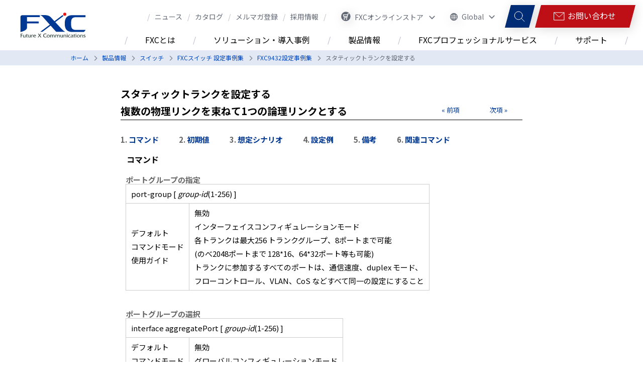

--- FILE ---
content_type: text/html; charset=UTF-8
request_url: https://www.fxc.jp/switch_setting_manual/FXC9432Setting_Statictrunk.html
body_size: 11574
content:
<!DOCTYPE html>
<html>

<head>
	<meta charset="utf-8">
	<meta http-equiv="X-UA-Compatible" content="IE=edge">
	<meta name="viewport" content="width=device-width, initial-scale=1.0">
	<meta name="format-detection" content="email=no,telephone=no,address=no">
	<title>スタティックトランクを設定する | スイッチ | FXC株式会社</title>
	<meta name="keywords"
		content="FXC, 製品情報, スイッチ, 管理機能付レイヤ3スイッチ, 管理機能付レイヤ2スイッチ, 給電機能付（PoE）スイッチ, スマートスイッチ, イーサネットスイッチ, ファイバスイッチ" />
	<meta name="description" content="FXC株式会社の製品情報。スイッチ製品をご紹介しています。" />
	<link href="/wp/wp-content/themes/FXC/common/css/reset.css" rel="stylesheet">
	<link href="/wp/wp-content/themes/FXC/common/css/style.css" rel="stylesheet">
	<link href="/wp/wp-content/themes/FXC/common/css/slick.css" rel="stylesheet">
	<link href="/wp/wp-content/themes/FXC/common/css/lightbox.min.css" rel="stylesheet">
	<link rel="stylesheet" href="https://cdnjs.cloudflare.com/ajax/libs/font-awesome/5.11.2/css/all.css">
	<link rel="icon" href="/favicon.ico">
	<link href="https://fonts.googleapis.com/css?family=Noto+Serif+JP:400,700&display=swap&subset=japanese"
		rel="stylesheet">
	<link href="https://fonts.googleapis.com/css2?family=Noto+Sans+JP:wght@100;300;400;500;700;900&display=swap"
		rel="stylesheet">
	<link
		href="https://fonts.googleapis.com/css2?family=Roboto:ital,wght@0,100;0,300;0,400;0,500;0,700;0,900;1,100;1,300;1,400;1,500;1,700;1,900&display=swap"
		rel="stylesheet">

	<link rel="stylesheet" href="/wp/wp-content/themes/FXC/common/css/old-css/global.css" type="text/css" />
	<link rel="stylesheet" href="/wp/wp-content/themes/FXC/common/css/old-css/detail.css" type="text/css" />
	<!-- Google Tag Manager -->

<script>(function(w,d,s,l,i){w[l]=w[l]||[];w[l].push({'gtm.start':
new Date().getTime(),event:'gtm.js'});var f=d.getElementsByTagName(s)[0],
j=d.createElement(s),dl=l!='dataLayer'?'&l='+l:'';j.async=true;j.src=
'https://www.googletagmanager.com/gtm.js?id='+i+dl;f.parentNode.insertBefore(j,f);
})(window,document,'script','dataLayer','GTM-NPKWQWJ');</script>

<!-- End Google Tag Manager -->


</head>


<body>
<!-- Google Tag Manager (noscript) -->

<noscript><iframe src="https://www.googletagmanager.com/ns.html?id=GTM-NPKWQWJ"
height="0" width="0" style="display:none;visibility:hidden"></iframe></noscript>

<!-- End Google Tag Manager (noscript) -->

	<header class="header">
		<nav class="pc-menu">
  <div class="pc-nav-wrap flex">
    <div class="logo">
      <a href="/">
        <img src="https://www.fxc.jp/wp/wp-content/themes/FXC/common/images/header/logo.svg">
      </a>
    </div>
    <div class="nav-wrap">
      <div class="top-nav-wrap flex">
        <ul class="top-nav flex">
          <li>
            <a href="/news/">
              <p>/<span>ニュース</span>/</p>
            </a>
          </li>
          <li>
            <a href="/catalog/backnumber/">
              <p><span>カタログ</span>/</p>
            </a>
          </li>
          <li>
            <a href="https://www.fxc.jp/form/mail" target="brank">
              <p><span>メルマガ登録</span>/</p>
            </a>
          </li>
          <li>
            <a href="https://www.fxc.jp/recruit/" target="brank">
              <p><span>採用情報</span>/</p>
            </a>
          </li>
        </ul>

        <ul class="shop">
          <li class="shop_drop">
            <img src="[data-uri]"
								 class="shop-icon lazyload"
								 data-src="https://www.fxc.jp/wp/wp-content/themes/FXC/common/images/header/shop.svg"><noscript><img
								 src="https://www.fxc.jp/wp/wp-content/themes/FXC/common/images/header/shop.svg" class="shop-icon"
								 data-eio="l"></noscript>
            FXCオンラインストア
            <i class="fas fa-chevron-down"></i>
            <i class="fas fa-chevron-up"></i>
            <ul class="shop_drop_child">
              <li><a href="https://www.amazon.co.jp/stores/FXC/page/0A577B31-FD9B-4792-A0B2-E6F977F05CFE?ref_=ast_bln">Amazon</a></li>
              <li><a href="https://shop.fxc.jp/">FXC direct</a></li>
            </ul>
            <div class="bg-mask"></div>
          </li>
        </ul>

        <ul class="global">
          <li class="global_drop">
            <img src="[data-uri]"
								 class="global-icon lazyload"
								 data-src="https://www.fxc.jp/wp/wp-content/themes/FXC/common/images/header/global.svg"><noscript><img
								 src="https://www.fxc.jp/wp/wp-content/themes/FXC/common/images/header/global.svg" class="global-icon"
								 data-eio="l"></noscript>
            Global
            <i class="fas fa-chevron-down"></i>
            <i class="fas fa-chevron-up"></i>
            <ul class="global_drop_child">
              <li><a href="https://www.fxc.jp/en/">English</a></li>
              <li><a href="https://www.fxc.jp/chinese/">中文</a></li>
            </ul>
            <div class="bg-mask"></div>
          </li>
        </ul>

        <div class="google-search">
          <img src="[data-uri]"
							 class="google-search__open-btn lazyload"
							 data-src="https://www.fxc.jp/wp/wp-content/themes/FXC/common/images/header/search.svg"><noscript><img
							 src="https://www.fxc.jp/wp/wp-content/themes/FXC/common/images/header/search.svg" class="google-search__open-btn"
							 data-eio="l"></noscript>
          <div class="google-search__open-box">
            <div class="flex-box">
              <div class="gcse-searchbox-only"></div>
              <p class="google-search__close-btn">×</p>
            </div>
          </div>
        </div>


        <div class="inquiry-btn">
          <a href="/form/inquiry/">
            <img src="[data-uri]"
								 data-src="https://www.fxc.jp/wp/wp-content/themes/FXC/common/images/header/inquiry.svg" class="lazyload"><noscript><img
								 src="https://www.fxc.jp/wp/wp-content/themes/FXC/common/images/header/inquiry.svg" data-eio="l"></noscript>
            <p>お問い合わせ</p>
          </a>
        </div>
      </div>

      <ul class="bottom-nav-wrap flex">
        <li class="bottom-nav-list bottom-nav-mega">
          <a href="/profile/">
            <p>/<span>FXCとは</span>/</p>
          </a>

          <div class="bottom-nav-mega_child-profile">
            <div class="nav-inner">
              <div class="flex">
                <h2>FXCとは</h2>
                <dl class="profile-list-left">
                  <a href="/profile/">
                    <dt>
                      <img src="/wp/wp-content/themes/FXC/common/images/header/profile-list-1.png" alt="">
                    </dt>
                    <dd>ブランドコンセプト</dd>
                  </a>
                  <a href="/profile/message/">
                    <dt>
                      <img src="/wp/wp-content/themes/FXC/common/images/header/profile-list-2.png" alt="">
                    </dt>
                    <dd>トップメッセージ</dd>
                  </a>
                </dl>
                <ul class="profile-list-right">
                  <li><a href="/profile/about/">会社概要</a></li>
                  <li><a href="/profile/history/">沿革</a></li>
                  <li><a href="/profile/partners/">パートナー／販売代理店</a></li>
                  <li><a href="/profile/access_map/">アクセスマップ</a></li>
                  <li><a href="/profile/iso/">品質およびセキュリティへの取り組み</a></li>
                  <li><a href="/profile/suppoter/briobecca/">スポンサー活動</a></li>
                  <li><a href="https://www.fxc.jp/recruit/" target="brank">採用情報</a></li>
                </ul>
              </div>
            </div>
          </div>
        </li>

        <li class="bottom-nav-list bottom-nav-mega">
          <a href="/solution/">
            <p><span>ソリューション・導入事例</span>/</p>
          </a>
          <div class="bottom-nav-mega_child-solution">
            <div class="nav-inner">
              <div class="flex">
                <h2>ソリューション・<br>
                  導入事例</h2>
                <ul class="solution-list">
                  <li>
                    <a href="/solution//#Communication">
                      <dl>
                        <dt><img
                            src="[data-uri]"
                            data-src="https://www.fxc.jp/wp/wp-content/themes/FXC/common/images/header/solution-list-1.png"
                            loading="lazy" class="lazyload"><noscript><img
														src="https://www.fxc.jp/wp/wp-content/themes/FXC/common/images/header/solution-list-1.png"
														data-eio="l"></noscript></dt>
                        <dd>
                          <p class="heading">通信</p>
                          <p class="detail">キャリア・DC・xSP・CATV</p>
                        </dd>
                      </dl>
                    </a>
                  </li>

                  <li>
                    <a href="/solution//#Municipal">
                      <dl>
                        <dt><img
                            src="[data-uri]"
                            data-src="https://www.fxc.jp/wp/wp-content/themes/FXC/common/images/header/solution-list-2.png"
                            loading="lazy" class="lazyload"><noscript><img
														src="https://www.fxc.jp/wp/wp-content/themes/FXC/common/images/header/solution-list-2.png"
														data-eio="l"></noscript></dt>
                        <dd>
                          <p class="heading">官公庁/自治体</p>
                        </dd>
                      </dl>
                    </a>
                  </li>

                  <li>
                    <a href="/solution//#University">
                      <dl>
                        <dt><img
                            src="[data-uri]"
                            data-src="https://www.fxc.jp/wp/wp-content/themes/FXC/common/images/header/solution-list-3.png"
                            loading="lazy" class="lazyload"><noscript><img
														src="https://www.fxc.jp/wp/wp-content/themes/FXC/common/images/header/solution-list-3.png"
														data-eio="l"></noscript></dt>
                        <dd>
                          <p class="heading">大学/研究機関</p>
                        </dd>
                      </dl>
                    </a>
                  </li>

                  <li>
                    <a href="/solution//#Education">
                      <dl>
                        <dt><img
                            src="[data-uri]"
                            data-src="https://www.fxc.jp/wp/wp-content/themes/FXC/common/images/header/solution-list-4.png"
                            loading="lazy" class="lazyload"><noscript><img
														src="https://www.fxc.jp/wp/wp-content/themes/FXC/common/images/header/solution-list-4.png"
														data-eio="l"></noscript></dt>
                        <dd>
                          <p class="heading">文教/教育機関</p>
                        </dd>
                      </dl>
                    </a>
                  </li>

                  <li>
                    <a href="/solution//#Medical">
                      <dl class="mg-r_0">
                        <dt><img
                            src="[data-uri]"
                            data-src="https://www.fxc.jp/wp/wp-content/themes/FXC/common/images/header/solution-list-5.png"
                            loading="lazy" class="lazyload"><noscript><img
														src="https://www.fxc.jp/wp/wp-content/themes/FXC/common/images/header/solution-list-5.png"
														data-eio="l"></noscript></dt>
                        <dd>
                          <p class="heading">医療機関</p>
                        </dd>
                      </dl>
                    </a>
                  </li>

                  <li>
                    <a href="/solution//#Office">
                      <dl>
                        <dt><img
                            src="[data-uri]"
                            data-src="https://www.fxc.jp/wp/wp-content/themes/FXC/common/images/header/solution-list-6.png"
                            loading="lazy" class="lazyload"><noscript><img
														src="https://www.fxc.jp/wp/wp-content/themes/FXC/common/images/header/solution-list-6.png"
														data-eio="l"></noscript></dt>
                        <dd>
                          <p class="heading">オフィスビル</p>
                        </dd>
                      </dl>
                    </a>
                  </li>

                  <li>
                    <a href="/solution//#Hotel">
                      <dl>
                        <dt><img
                            src="[data-uri]"
                            data-src="https://www.fxc.jp/wp/wp-content/themes/FXC/common/images/header/solution-list-7.png"
                            loading="lazy" class="lazyload"><noscript><img
														src="https://www.fxc.jp/wp/wp-content/themes/FXC/common/images/header/solution-list-7.png"
														data-eio="l"></noscript></dt>
                        <dd>
                          <p class="heading">ホテル</p>
                        </dd>
                      </dl>
                    </a>
                  </li>

                  <li>
                    <a href="/solution//#Apartment">
                      <dl>
                        <dt><img
                            src="[data-uri]"
                            data-src="https://www.fxc.jp/wp/wp-content/themes/FXC/common/images/header/solution-list-8.png"
                            loading="lazy" class="lazyload"><noscript><img
														src="https://www.fxc.jp/wp/wp-content/themes/FXC/common/images/header/solution-list-8.png"
														data-eio="l"></noscript></dt>
                        <dd>
                          <p class="heading">社宅/マンション/寮</p>
                        </dd>
                      </dl>
                    </a>
                  </li>

                  <li>
                    <a href="/solution//#Plant">
                      <dl>
                        <dt><img
                            src="[data-uri]"
                            data-src="https://www.fxc.jp/wp/wp-content/themes/FXC/common/images/header/solution-list-9.png"
                            loading="lazy" class="lazyload"><noscript><img
														src="https://www.fxc.jp/wp/wp-content/themes/FXC/common/images/header/solution-list-9.png"
														data-eio="l"></noscript></dt>
                        <dd>
                          <p class="heading">工場</p>
                        </dd>
                      </dl>
                    </a>
                  </li>
                </ul>
              </div>
            </div>
          </div>
        </li>
        <li class="bottom-nav-list bottom-nav-mega">
          <a href="/products/">
            <p><span>製品情報</span>/</p>
          </a>
          <div class="bottom-nav-mega_child-product">
            <div class="nav-inner">
              <div class="product-list-top">
                <h2>製品情報</h2>
                <ul class="product-list-top_link">

                  <li>
                    <a href="/switch_setting_manual/">
                      <img src="[data-uri]"
													 data-src="https://www.fxc.jp/wp/wp-content/themes/FXC/common/images/header/arrow-2.svg"
													 class="lazyload"><noscript><img
													 src="https://www.fxc.jp/wp/wp-content/themes/FXC/common/images/header/arrow-2.svg" data-eio="l"></noscript>
                      <p>FXCスイッチ 設定事例集</p>
                    </a>
                  </li>
                  <!--
                                <li>
                                    <a href="/products/">
                                        <img src="[data-uri]" data-src="https://www.fxc.jp/wp/wp-content/themes/FXC/common/images/header/arrow-2.svg" class="lazyload"><noscript><img src="https://www.fxc.jp/wp/wp-content/themes/FXC/common/images/header/arrow-2.svg" data-eio="l"></noscript>
                                        <p>製品一覧</p>
                                    </a>
                                </li>
                  -->
                  <li>
                    <a href="/price/">
                      <img src="[data-uri]"
													 data-src="https://www.fxc.jp/wp/wp-content/themes/FXC/common/images/header/arrow-2.svg"
													 class="lazyload"><noscript><img
													 src="https://www.fxc.jp/wp/wp-content/themes/FXC/common/images/header/arrow-2.svg" data-eio="l"></noscript>
                      <p>価格表（メディコン、スイッチ等）</p>
                    </a>
                  </li>

                  <li>
                    <a href="/products/rental/">
                      <img src="[data-uri]"
													 data-src="https://www.fxc.jp/wp/wp-content/themes/FXC/common/images/header/arrow-2.svg"
													 class="lazyload"><noscript><img
													 src="https://www.fxc.jp/wp/wp-content/themes/FXC/common/images/header/arrow-2.svg" data-eio="l"></noscript>
                      <p>検証機貸出サービス</p>
                    </a>
                  </li>
                </ul>
              </div>
              <div class="product-list-btm">
                <ul class="product-list-btm_left">
                  <li><a href="/products/wdm-otn/">
                      <img
                        src="[data-uri]"
                        data-src="https://www.fxc.jp/wp/wp-content/themes/FXC/common/images/header/product-list-1.png" loading="lazy"
                        class="lazyload"><noscript><img
												src="https://www.fxc.jp/wp/wp-content/themes/FXC/common/images/header/product-list-1.png"
												data-eio="l"></noscript></a>
                    <p class="heading">
                      <a href="/products/wdm-otn/">
                        WDM+OTN<br>
                      </a>
                    </p>
                    <ul class="detail-list">
                      <li><a href="/products/wdm-otn/#pagelink-16t">1.6T製品</a></li>
                      <li><a href="/products/wdm-otn/#pagelink-200g">200G製品</a></li><!--
                                        <li><a href="/products/wdm-otn/#pagelink-20g">20G製品</a></li>-->
                      <li><a href="/products/wdm-otn/#pagelink-CWDMDWDM">CWDM/DWDM(光フィルタユニット)</a></li>
                    </ul>
                  </li>
                  <li><a href="/products/mediaconverter/#default">
                      <img
                        src="[data-uri]"
                        data-src="https://www.fxc.jp/wp/wp-content/themes/FXC/common/images/header/product-list-2.png" loading="lazy"
                        class="lazyload"><noscript><img
												src="https://www.fxc.jp/wp/wp-content/themes/FXC/common/images/header/product-list-2.png"
												data-eio="l"></noscript></a>
                    <p class="heading">
                      <a href="/products/mediaconverter/#default">
                        メディアコンバータ</a>
                    </p>
                    <ul class="detail-list">
                      <li><a href="/products/mediaconverter/#pagelink-oam">EthernetOAM対応製品</a></li>
                      <li><a href="/products/mediaconverter/#pagelink-metal">小型メタル筺体製品</a></li>
                      <li><a href="/products/mediaconverter/#pagelink-simple">シンプル製品</a></li>
                      <li><a href="/products/mediaconverter/#pagelink-industrial">産業用製品</a></li>
                      <li><a href="/products/mediaconverter/#pagelink-le2000">LE2000シリーズ</a></li><!--
                                        <li><a href="/products/mediaconverter/#pagelink-mc">MCシリーズ</a></li>-->
                    </ul>
                  </li>
                  <li><a href="/products/switch/#default">
                      <img
                        src="[data-uri]"
                        data-src="https://www.fxc.jp/wp/wp-content/themes/FXC/common/images/header/product-list-3.png" loading="lazy"
                        class="lazyload"><noscript><img
												src="https://www.fxc.jp/wp/wp-content/themes/FXC/common/images/header/product-list-3.png"
												data-eio="l"></noscript></a>
                    <p class="heading">
                      <a href="/products/switch/#default">
                        スイッチ
                      </a>
                    </p>
                    <ul class="detail-list">
                      <li><a href="/products/switch/#pagelink-l3">レイヤ3スイッチ</a></li>
                      <li><a href="/products/switch/#pagelink-l2plus">レイヤ2＋スイッチ</a></li>
                      <li><a href="/products/switch/#pagelink-l2">レイヤ2スイッチ</a></li>
                      <li><a href="/products/switch/#pagelink-smart">スマートスイッチ</a></li>
                      <li><a href="/products/switch/#pagelink-desktop">デスクトップスイッチ</a></li>
                      <li><a href="/products/switch/#pagelink-simple">シンプルスイッチ</a></li>
                    </ul>
                  </li>
                </ul>
                <ul class="product-list-btm_right">
                  <li>
                    <div class="heading"><a href="/products/module/gbic/">
                        <img
                          src="[data-uri]"
                          data-src="https://www.fxc.jp/wp/wp-content/themes/FXC/common/images/header/right-product-list-1.png"
                          loading="lazy" class="lazyload"><noscript><img
													src="https://www.fxc.jp/wp/wp-content/themes/FXC/common/images/header/right-product-list-1.png"
													data-eio="l"></noscript></a>
                      <p><a href="/products/module/gbic/">モジュール</a></p>
                    </div>
                  </li>
                  <li>
                    <div class="heading"><a href="/products/poeinjector/">
                        <img
                          src="[data-uri]"
                          data-src="https://www.fxc.jp/wp/wp-content/themes/FXC/common/images/header/right-product-list-7.png"
                          loading="lazy" class="lazyload"><noscript><img
													src="https://www.fxc.jp/wp/wp-content/themes/FXC/common/images/header/right-product-list-7.png"
													data-eio="l"></noscript></a>
                      <p><a href="/products/poeinjector/">PoEインジェクタ</a></p>
                    </div>
                  </li>
                  <li>
                    <div class="heading"><a href="/products/wireless/">
                        <img
                          src="[data-uri]"
                          data-src="https://www.fxc.jp/wp/wp-content/themes/FXC/common/images/header/right-product-list-8.png"
                          loading="lazy" class="lazyload"><noscript><img
													src="https://www.fxc.jp/wp/wp-content/themes/FXC/common/images/header/right-product-list-8.png"
													data-eio="l"></noscript></a>
                      <p><a href="/products/wireless/">無線LAN製品</a></p>
                    </div>
                    <ul class="detail-list">
                      <li><a href="/products/wireless/">埋め込み型</a></li>
                      <li><a href="/products/wireless/">据え置き型</a></li>
                    </ul>
                  </li>
                  <li>
                    <div class="heading"><a href="/products/accessory/">
                        <img
                          src="[data-uri]"
                          data-src="https://www.fxc.jp/wp/wp-content/themes/FXC/common/images/header/right-product-list-4.png"
                          loading="lazy" class="lazyload"><noscript><img
													src="https://www.fxc.jp/wp/wp-content/themes/FXC/common/images/header/right-product-list-4.png"
													data-eio="l"></noscript></a>
                      <p><a href="/products/accessory/">アクセサリ / その他</a></p>
                    </div>
                    <ul class="detail-list">
                      <li><a href="/products/accessory/">アクセサリ</a></li>
                      <li><a href="/products/accessory/">その他</a></li>
                       <li><a href="/products/cable/">古河電工 光パッチコード</a></li>
                    </ul>
                  </li>
                  <li>
                    <div class="heading"><a href="/products/nss/">
                        <img
                          src="[data-uri]"
                          data-src="https://www.fxc.jp/wp/wp-content/themes/FXC/common/images/header/right-product-list-3.png"
                          loading="lazy" class="lazyload"><noscript><img
													src="https://www.fxc.jp/wp/wp-content/themes/FXC/common/images/header/right-product-list-3.png"
													data-eio="l"></noscript></a>
                      <p><a href="/products/nss/">ネットワークマネジメント</a></p>
                    </div>
                    <ul class="detail-list">
                      <li><a href="/products/nss/">ネットワーク機器管理ツール</a></li><!--
                                        <li><a href="/products/nss/">ネットワーク運用保守ツール</a></li>-->
                    </ul>
                  </li>
                  <li>

                    <div class="heading">
                      <img
                        src="[data-uri]"
                        data-src="https://www.fxc.jp/wp/wp-content/themes/FXC/common/images/header/right-product-list-5.png"
                        loading="lazy" class="lazyload"><noscript><img
												src="https://www.fxc.jp/wp/wp-content/themes/FXC/common/images/header/right-product-list-5.png"
												data-eio="l"></noscript>
                      <p>パートナー製品</p>
                    </div>
                    <ul class="detail-list"><!--
                                        <li><a href="/products/sdn-openflow/">SDN/OpenFlow対応スイッチ</a></li>-->
                      <li><a href="/products/loadbalancer/">ProgressKemp ロードバランサー</a></li>
                     
                    </ul>

                  </li>
                </ul>
              </div>
            </div>
          </div>
        </li>
        <li class="bottom-nav-list bottom-nav-mega">
          <a href="/service/">
            <p><span>FXCプロフェッショナルサービス</span>/</p>
          </a>
          <div class="bottom-nav-mega_child-service">
            <div class="nav-inner">
              <div class="flex">
                <h2>サービス</h2>
                <dl class="service-list">
                  <a href="/service/">
                    <dt><img src="/wp/wp-content/themes/FXC/common/images/header/service-list-1.svg" alt=""></dt>
                    <dd>FXC プロフェッショナル<br>サービス</dd>
                  </a>
                  <a href="/products/rental/">
                    <dt><img src="/wp/wp-content/themes/FXC/common/images/header/service-list-2.svg" alt=""></dt>
                    <dd>貸出サービス</dd>
                  </a>
                  <a href="/events/">
                    <dt><img src="/wp/wp-content/themes/FXC/common/images/header/service-list-3.svg" alt=""></dt>
                    <dd>イベント・セミナー</dd>
                  </a>
                </dl>
              </div>
            </div>
          </div>
        </li>
        <!-- <li class="bottom-nav-list bottom-nav-drop">
                <a href="/support/">
                    <p><span>サポート</span>/</p>
                </a>
                <div class="bottom-nav-drop_child-solution drop-support">
                    <ul>
                        <li><a href="/support/"></a>製品サポート</li>
                        <li><a href="/support/service_menu/"></a>導入支援・保守サービス</li>
                        <li><a href="/form/reg/"></a>ユーザー登録</li>
                        <li><a href="/form/sb5_reg/"></a>3年・5年センドバック保守登録</li>
                        <li><a href="/form/lifetimewarranty/"></a>ライフタイムセンドバック保守登録</li>
                        <li><a href="/products/manual/"></a>製品マニュアル/外観図ダウンロード</li>
                        <li><a href="/form/certify/"></a>一部製品マニュアル/<br>ファームウェアダウンロード</li>
                        <li><a href="/products/discontinued/"></a>販売終了製品一覧</li>
                        <li><a href="/support/faq/"></a>よくあるご質問</li>
                        <li><a href="/switch_setting_manual/"></a>FXCスイッチ 設定事例集</li>
                    </ul>
                </div>
            </li> -->

        <li class="bottom-nav-list bottom-nav-mega">
          <a href="/support/">
            <p><span>サポート</span>/</p>
          </a>
          <div class="bottom-nav-mega_child-support">
            <div class="nav-inner">
              <div class="flex">
                <h2>サポート</h2>
                <div class="support-list">
                  <h3>保守について</h3>
                  <ul>
                    <li><a href="/support/service_menu/">保守メニュー</a></li>
                    <li><a href="/form/reg/">ユーザー登録</a></li>
                    <li><a href="/form/sb5_reg/">有償センドバック保守登録</a></li>
                  </ul>
                </div>
                <div class="support-list">
                  <h3>製品関連資料</h3>
                  <ul class="cols_2">
                    <li><a href="/switch_setting_manual/">FXCスイッチ 設定事例集</a></li>
                    <li><a href="/support/faq/">よくあるご質問</a></li>
                    <li><a href="https://www.youtube.com/channel/UCSeFIJnPa22B2ovSxz_pxUQ" target="brank">動画ライブラリ</a></li>
                    <li><a href="/products/manual/">マニュアルダウンロード</a></li>
                    <li><a href="/firmware/">ファームウェア更新情報</a></li>
                    <li><a href="/form/certify/">ファームウェアダウンロード</a></li>
                  </ul>
                </div>


                <!-- <ul class="support-list support-list_left">
                  <li><a href="/support/">製品サポート</a></li>
                  <li><a href="/support/service_menu/">導入支援・保守サービス</a></li>
                  <li><a href="/form/reg/">ユーザー登録</a></li>
                  <li><a href="/form/sb5_reg/">3年・5年センドバック保守登録</a></li>
                  <li><a href="/form/lifetimewarranty/">ライフタイムセンドバック保守登録</a></li>
                  <li><a href="/form/rr_reg/">修理サービス登録</a></li>

                </ul>
                <ul class="support-list support-list_right">
                  <li><a href="/products/manual/">製品マニュアル/外観図ダウンロード</a></li>
                  <li><a href="/form/certify/">一部製品マニュアル/ファームウェアダウンロード</a></li>
                  <li><a href="/products/discontinued/">販売終了製品一覧</a></li>
                  <li><a href="/support/faq/">よくあるご質問</a></li>
                  <li><a href="/switch_setting_manual/">FXCスイッチ 設定事例集</a></li>
                </ul> -->
              </div>
            </div>
          </div>
        </li>
      </ul>

    </div>
  </div>
</nav>


<div id="header-sp">
  <div class="container">
    <div id="h_top">
      <div class="h_logo">
        <a href="/">
          <img src="https://www.fxc.jp/wp/wp-content/themes/FXC/common/images/header/logo.svg">
        </a>
      </div>
      <div class="sp-inquiry">
        <a href="/form/inquiry/"><img
            src="[data-uri]"
            data-src="https://www.fxc.jp/wp/wp-content/themes/FXC/common/images/header/sp-inquiry.svg" class="lazyload"><noscript><img
						src="https://www.fxc.jp/wp/wp-content/themes/FXC/common/images/header/sp-inquiry.svg" data-eio="l"></noscript></a>
      </div>
      <div class="h_nav">
        <nav id="gNav" style="display: none;">
          <ul class="nav">
            <li>
              <a href="/profile/">FXCとは</a>
              <ul class="sub-menu">
                <li><a href="/profile/">ブランドコンセプト</a></li>
                <li><a href="/profile/message/">トップメッセージ</a></li>
                <li><a href="/profile/about/">会社概要</a></li>
                <li><a href="/profile/history/">沿革</a></li>
                <li><a href="/profile/partners/">パートナー／販売代理店</a></li>
                <li><a href="/profile/access_map/">アクセスマップ</a></li>
                <!--li><a href="/profile/iso9001_14001_2/">品質およびセキュリティへの取り組み</a></li-->
                <li><a href="/profile/iso/">品質およびセキュリティへの取り組み</a></li>
                <!-- <li><a href="/profile/iso9001_14001/">ISO9001・ISO14001認証取得</a></li> -->
                <li><a href="/profile/suppoter/briobecca/">スポンサー活動</a></li>
                <li><a href="https://www.fxc.jp/recruit/" target="brank">採用情報</a></li>
              </ul>
            </li>
            <li>
              <a href="/solution/">ソリューション・導入事例</a>
              <ul class="sub-menu">
                <li><a href="/solution/#Communication">通信</a></li>
                <li><a href="/solution/#Municipal">官公庁/自治体</a></li>
                <li><a href="/solution/#University">大学/研究機関</a></li>
                <li><a href="/solution/#Education">文教/教育機関</a></li>
                <li><a href="/solution/#Medical">医療機関</a></li>
                <li><a href="/solution/#Office">オフィスビル</a></li>
                <li><a href="/solution/#Hotel">ホテル</a></li>
                <li><a href="/solution/#Apartment">社宅/マンション/寮</a></li>
                <li><a href="/solution/#Plant">工場</a></li>
              </ul>
            </li>
            <li>
              <a href="/products/">製品情報</a>
              <ul class="sub-menu">
                <li><a href="/products/">製品一覧</a></li>
                <li><a href="/price/">価格表（メディコン、スイッチ等）</a></li>
                <li><a href="/products/rental/">検証機貸し出しサービス</a></li>
                <li><a href="/products/wdm-otn/">WDM+OTN</a></li>
                <li><a href="/products/mediaconverter/">メディアコンバータ</a></li>
                <li><a href="/products/switch/">スイッチ</a></li>
                <li><a href="/products/module/gbic/">モジュール</a></li>
                <li><a href="/products/accessory/">アクセサリ / その他</a></li>
                <li><a href="/products/wireless/">無線LAN製品</a></li>

                <!--  <li><a>パートナー製品</a></li> -->
                <li><a href="/products/sdn-openflow/">SDN/OpenFlow対応スイッチ</a></li>
                <li><a href="/products/loadbalancer/">ProgressKemp ロードバランサー</a></li>
                <li><a href="/products/cable/">古河電工 光/UTPパッチコード</a></li>

                <li><a href="/products/nss/">ネットワークマネジメント</a></li>

                <li><a href="/products/discontinued/">販売終了製品</a></li>
              </ul>
            </li>
            <li>
              <a href="/service/">FXCプロフェッショナルサービス</a>
              <ul class="sub-menu">
                <li><a href="/service/">FXC プロフェッショナルサービス</a></li>
                <li><a href="/products/rental/">貸出サービス</a></li>
                <li><a href="/events/">イベント・セミナー</a></li>
              </ul>
            </li>
            <li>
              <a href="/support/">サポート</a>
              <ul class="sub-menu">
                <h3>保守について</h3>
                <li><a href="/support/service_menu/">保守メニュー</a></li>
                <li><a href="/form/reg/">ユーザー登録</a></li>
                <li><a href="/form/sb5_reg/">有償センドバック保守登録</a></li>
                <h3>製品関連資料</h3>
                <li><a href="/switch_setting_manual/">FXCスイッチ 設定事例集</a></li>
                <li><a href="/support/faq/">よくあるご質問</a></li>
                <li><a href="https://www.youtube.com/channel/UCSeFIJnPa22B2ovSxz_pxUQ" target="_blank">動画ライブラリ</a></li>
                <li><a href="/products/manual/">マニュアルダウンロード</a></li>
                <li><a href="/firmware/">ファームウェア更新情報</a></li>
                <li><a href="/form/certify/">ファームウェアダウンロード</a></li>
              </ul>
            </li>
            <li class="google-search-sp">
              <div class="google-search__open-box">
                <div class="gcse-searchbox-only"></div>
              </div>
            </li>
            <li class="sub-nav pd-t"><a href="/news/">ニュース</a></li>
            <li class="sub-nav"><a href="https://www.fxc.jp/form/mail" target="brank">メルマガ登録</a>
            </li>
            <li class="sub-nav"><a href="https://www.facebook.com/fxcinc/" target="brank">オンラインショップ</a></li>
            <li class="sub-nav pd-b"><a href="https://www.fxc.jp/recruit/" target="brank">採用情報</a></li>
            <li class="shop-sp">
              <a>
                <img src="[data-uri]"
										 class="shop-icon lazyload"
										 data-src="https://www.fxc.jp/wp/wp-content/themes/FXC/common/images/header/shop.svg"><noscript><img
										 src="https://www.fxc.jp/wp/wp-content/themes/FXC/common/images/header/shop.svg" class="shop-icon"
										 data-eio="l"></noscript>
                FXCストア</a>
              <ul class="sub-menu">
                <li><a
                    href="https://www.amazon.co.jp/stores/FXC/%E3%83%9B%E3%83%BC%E3%83%A0%E3%83%9A%E3%83%BC%E3%82%B8/page/0A577B31-FD9B-4792-A0B2-E6F977F05CFE">Amazon</a>
                </li>
                <li><a href="https://shop.fxc.jp/">FXC direct</a></li>
              </ul>
            </li>
            <li class="global-sp">
              <a>
                <img src="[data-uri]"
										 class="global-icon lazyload"
										 data-src="https://www.fxc.jp/wp/wp-content/themes/FXC/common/images/header/global.svg"><noscript><img
										 src="https://www.fxc.jp/wp/wp-content/themes/FXC/common/images/header/global.svg" class="global-icon"
										 data-eio="l"></noscript>
                Global</a>
              <ul class="sub-menu">
                <li><a href="https://www.fxc.jp/en/">English</a></li>
                <li><a href="https://www.fxc.jp/chinese/">中文</a></li>
              </ul>
            </li>

          </ul>
          <div class="mask"></div>
        </nav>
      </div>
    </div>
  </div>
</div>	</header>

	<main class="main" id="oldpage-3">

		<div class="breadcrumb">
			<div class="inner">
				<ul class="flex">
					<li class="breadcrumb-link">
						<a href="/">ホーム</a>
						<i class="fas fa-chevron-right"></i>
					</li>
					<li class="breadcrumb-link">
						<a href="/products/">製品情報</a>
						<i class="fas fa-chevron-right"></i>
					</li>
					<li class="breadcrumb-link">
						<a href="/products/switch/">スイッチ</a>
						<i class="fas fa-chevron-right"></i>
					</li>
					<li class="breadcrumb-link">
						<a href="../switch_setting_manual/">FXCスイッチ 設定事例集</a>
						<i class="fas fa-chevron-right"></i>
					</li>
					<li class="breadcrumb-link">
						<a href="../switch_setting_manual/9432_index.html">FXC9432設定事例集</a>
						<i class="fas fa-chevron-right"></i>
					</li>
					<li>スタティックトランクを設定する</li>
				</ul>
			</div>
		</div>

		<div>
			<div id="pageProductsSwitchSettingIndex">
				<div id="pageBody">
					<div>
						<div id="content" class="clearfix">
							<h1 id="pageTitle">スタティックトランクを設定する<br>複数の物理リンクを束ねて1つの論理リンクとする
								<span id="setting"><a href="FXC9432Setting_LACP.html">次項 »</a></span>
								<span id="setting"><a href="FXC9432Setting_PrivateVLAN.html">« 前項</a></span>

							</h1>

							<div id="samplesSubMenu">
								<ul class="clearfix">
									<li>1. <a href="#samplessection_01">コマンド</a></li>
									<li>2. <a href="#samplessection_02">初期値</a></li>
									<li>3. <a href="#samplessection_03">想定シナリオ</a></li>
									<li>4. <a href="#samplessection_04">設定例</a></li>
									<li>5. <a href="#samplessection_05">備考</a></li>
									<li>6. <a href="#samplessection_06">関連コマンド</a></li>
								</ul>
							</div>


							<br>
							<a id="samplessection_01"></a>
							<h2 class="headerLv1b">コマンド</h2>
							<div class="section">
								<b>ポートグループの指定</b>
								<br>
								<table>
									<tbody>
										<tr>
											<td colspan="2">port-group [ <i>group-id</i>(1-256) ]</td>
										</tr>
										<tr>
											<td>デフォルト<br>コマンドモード<br>使用ガイド</td>
											<td>無効<br>インターフェイスコンフィギュレーションモード<br>
												各トランクは最大256 トランクグループ、8ポートまで可能<br>
												(のべ2048ポートまで 128*16、64*32ポート等も可能)<br>
												トランクに参加するすべてのポートは、通信速度、duplex モード、<br>
												フローコントロール、VLAN、CoS などすべて同一の設定にすること<br>
											</td>
										</tr>
									</tbody>
								</table><br>

								<b>ポートグループの選択</b>
								<br>
								<table>
									<tbody>
										<tr>
											<td colspan="2">interface aggregatePort [ <i>group-id</i>(1-256) ]</td>
										</tr>
										<tr>
											<td>デフォルト<br>コマンドモード</td>
											<td>無効<br>グローバルコンフィギュレーションモード</td>
										</tr>
									</tbody>
								</table><br>

								<b>ロードバランス方式の設定</b>
								<br>
								<table>
									<tbody>
										<tr>
											<td colspan="2">aggregateport load-balance [
												dst-ip/dst-mac/enhanced/src-dst-ip/src-dst-mac/src-ip/src-mac ]</td>
										</tr>
										<tr>
											<td>デフォルト<br>コマンドモード</td>
											<td>src-dst-mac<br>インターフェイスコンフィギュレーションモード
											</td>
										</tr>
									</tbody>
								</table><br>
							</div>

							<a id="samplessection_02"></a>
							<h2 class="headerLv1b">初期値</h2>
							<div class="section">
								<ul>
									<li>無効</li>
								</ul>
							</div>
							<br>

							<a id="samplessection_03"></a>
							<h2 class="headerLv1b">想定シナリオ</h2>
							<div class="section">
								<ul>
									<li>21,22番ポートをスタティックトランクに設定する</li>
									<li>ロードバランス方式をsrc-macに指定する</li>
								</ul>
							</div>
							<br>


							<a id="samplessection_04"></a>
							<h2 class="headerLv1b">設定例</h2>
							<div class="section">

								<table>
									<tbody>
										<tr>
											<td>FXC#<br>
												FXC(config)#<br>
												FXC(config-if-range)#<br>
												FXC(config-if-range)#<br>
												FXC(config)#<br>
												FXC(config-if-AggregatePort 1)#<br>
												FXC(config-if-AggregatePort 1)#<br>

											</td>

											<td>
												configure terminal<br>
												interface range gigabitEthernet 0/21-22<br>
												port-group 1<br>
												exit<br>
												interface aggregatePort 1<br>
												aggregateport load-balance src-mac<br>
											</td>

											<td>
												<br>
												21-22番ポートを選択<br>
												ポートグループを指定<br>
												<br>
												ポートグループ1を選択<br>
												ロードバランス方式を送信元MACアドレスに変更<br>
											</td>
										</tr>
									</tbody>
								</table>
							</div>
							<br>

							<a id="samplessection_05"></a>
							<h2 class="headerLv1b">備考</h2>
							<div class="section">

								<ul>
									<li>ポートグループを作成した後、interface AggregatePortが作成され、以後インターフェースの設定はaggregatePortへ行う</li>
									<li>対向のスイッチにも同様にスタティックトランクの設定を入れること(グループIDは一致させる必要なし)</li>
								</ul>
							</div><br>


							<a id="samplessection_06"></a>
							<h2 class="headerLv1b">関連コマンド</h2>
							<div class="section">

								<ul>
									<li>ポートの状態確認</li>
									<li>　　show interface status</li>
									<br>
									<li>アグリゲーションポートの概要確認</li>
									<li>　　show aggregatePort summary</li>
									<br>
								</ul>
							</div>


						</div>
					</div>
				</div>
			</div>
		</div>
	</main>
	<footer class="footer">
		<div class="top-area">
    <div class="footer_inner">
        <div class="footer_block_num-01">
            <img src="/wp/wp-content/themes/FXC/common/images/top/footer.png">
            <dl>
                <dt>FXC株式会社</dt>
                <dd>
                    〒111-0053
                    <br>
                    東京都台東区浅草橋3-20-15
                    <br>
                    浅草橋ミハマビル7階
                </dd>
            </dl>
            <div class="icon">
                <a href="https://www.facebook.com/fxcinc/" target="brank">
                    <img src="/wp/wp-content/themes/FXC/common/images/footer/facebook.svg" class="mg-r">
                </a>
                <a href="https://shop.fxc.jp/" target="brank">
                    <img src="/wp/wp-content/themes/FXC/common/images/footer/shop.svg">
                </a>
            </div>

        </div>
        <div class="footer_block_num-02 pc">
            <ul class="footer_products">
                <li>
                    <div class="footer_category">
                        <a href="">製品一覧</a>
                    </div>
                    <div class="products_2-block">
                        <div class="products_first">
                            <ul>
                                <li>
                                    <a href="/products/wdm-otn/"> WDM+OTN</a>
                                    <ul class="footer_menulist">
                                        <li><a class="hover_color color_white" href="/products/wdm-otn/#pagelink-16t">1.6T製品</a></li>
                                        <li><a class="hover_color color_white" href="/products/wdm-otn/#pagelink-200g">200G製品</a></li>
                                        <li><a class="hover_color color_white" href="/products/wdm-otn/#pagelink-20g">20G製品</a></li>
                                        <li><a class="hover_color color_white" href="/products/wdm-otn/#pagelink-CWDMDWDM">その他</a></li>
                                    </ul>
                                </li>
                            </ul>
                            <ul>
                                <li>
                                    <a href="/products/mediaconverter/#default">メディアコンバータ</a>
                                    <ul class="footer_menulist">
                                        <li><a class="hover_color color_white" href="/products/mediaconverter/#pagelink-oam">EthernetOAM対応製品</a></li>
                                        <li><a class="hover_color color_white" href="/products/mediaconverter/#pagelink-metal">小型メタル筺体製品</a></li>
                                        <li><a class="hover_color color_white" href="/products/mediaconverter/#pagelink-simple">シンプル製品</a></li>
                                        <li><a class="hover_color color_white" href="/products/mediaconverter/">その他</a></li>
                                    </ul>
                                </li>
                            </ul>
                        </div>
                        <div class="products_second">
                            <ul>
                                <li>
                                    <a href="/products/switch/#default">スイッチ</a>
                                    <ul class="footer_menulist">
                                        <li><a class="hover_color color_white" href="/products/switch/#pagelink-l3">レイヤ3スイッチ</a></li>
                                        <li><a class="hover_color color_white" href="/products/switch/#pagelink-l2plus">レイヤ2＋スイッチ</a></li>
                                        <li><a class="hover_color color_white" href="/products/switch/#pagelink-l2">レイヤ2スイッチ</a></li>
                                        <li><a class="hover_color color_white" href="/products/mediaconverter/#pagelink-industrial">その他</a></li>
                                    </ul>
                                </li>
                            </ul>
                            <ul>
                                <li>
                                    <a href="/products/nss/">ネットワークマネジメント</a>
                                    <ul class="footer_menulist">
                                        <li><a class="hover_color color_white" href="/products/nss/">ネットワーク機器管理ツール</a></li><!--
                                        <li><a class="hover_color color_white" href="/products/nss/">ネットワーク運用保守ツール</a></li>-->
                                    </ul>
                                </li>
                            </ul>
                        </div>
                    </div>
                </li>
            </ul>
        </div>
        <div class="footer_block_num-03 pc">
            <ul class="footer_solutions">
                <li>
                    <div class="footer_category">
                        <a href="/solution/">ソリューション・製品事例</a>
                    </div>
                </li>
            </ul>

            <ul class="footer_service">
                <li>
                    <div class="footer_category">
                        <a href="/service/">FXCプロフェッショナルサービス</a>
                    </div>
                </li>
            </ul>

            <ul class="footer_support">
                <li>
                    <div class="footer_category">
                        <a href="/support/">サポート</a>
                    </div>
                    <ul class="footer_menulist">
                        <li><a class="hover_color color_white" href="/support/">製品サポート</a></li>
                        <li><a class="hover_color color_white" href="/support/service_menu/">サービスメニュー</a></li>
                        <li><a class="hover_color color_white" href="/products/manual/">製品マニュアルダウンロード/外観図ダウンロード</a></li>
                        <li><a class="hover_color color_white" href="/form/certify/">ファームウェアダウンロード</a></li>
                        <li><a class="hover_color color_white" href="/form/sb5_reg/">保守登録</a></li>
                        <li><a class="hover_color color_white" href="/form/reg/">ユーザ登録</a></li>
                        <li><a class="hover_color color_white" href="/form/lifetimewarranty/">ライフタイムセンドバック保守登録</a></li>
                        <li><a class="hover_color color_white" href="/form/rr_reg/">修理サービス登録</a></li>
                        <li><a class="hover_color color_white" href="/products/discontinued/">販売終了製品一覧</a></li>
                        <li><a class="hover_color color_white" href="/products/smc/">SMCネットワークス<br>製品一覧</a></li>
                    </ul>
                </li>
            </ul>
        </div>
        <div class="footer_block_num-04 pc">
            <ul class="footer_profile">
                <li>
                    <div class="footer_category">
                        <a href="/profile/">会社案内</a>
                    </div>
                    <ul class="footer_menulist">
                    <li><a class="hover_color color_white" href="/profile/">ブランドコンセプト</a></li>
                        <li><a class="hover_color color_white" href="/profile/message/">メッセージ</a></li>
                        <li><a class="hover_color color_white" href="/profile/about/">会社概要</a></li>
                        <li><a class="hover_color color_white" href="/profile/history/">沿革</a></li>
                        <li><a class="hover_color color_white" href="/profile/partners/">パートナー／販売代理店</a></li>
                        <li><a class="hover_color color_white" href="/profile/iso27001/">ISMS基本方針</a></li>
                        <li><a class="hover_color color_white" href="/profile/iso9001_14001">品質環境方針</a></li>
                        <li><a class="hover_color color_white" href="/profile/access_map/">アクセスマップ</a></li>
                        <li><a class="hover_color color_white" href="/profile/suppoter/briobecca/">スポンサー活動</a></li>
                        <li><a class="hover_color color_white" href="/recruit/">採用情報</a></li>
                    </ul>
                </li>
            </ul>
        </div>
    </div>
</div>
<div class="btm-area">
    <div class="inner">
        <ul>
            <li><a href="/form/inquiry/">お問い合わせ</a></li>
            <li class="pc">/</li>
            <li><a href="/profile/privacy/">プライバシーポリシー</a></li>
        </ul>
        <p id="copyright">Copyright © FXC, Inc. All Rights Reserved.</p>
    </div>
</div>

<div id="page_top">
　<a href="#"></a>
</div>	</footer>
	<script src="/wp/wp-content/themes/FXC/common/js/jquery-3.6.0.min.js"></script>
    <script src="/wp/wp-content/themes/FXC/common/js/slick.min.js"></script>
    <script src="/wp/wp-content/themes/FXC/common/js/solution/script.js"></script>
    <script src="/wp/wp-content/themes/FXC/common/js/products/lightbox.min.js"></script>
    <script src="/wp/wp-content/themes/FXC/common/js/header/script.js"></script>
    <script src="/wp/wp-content/themes/FXC/common/js/header/jquery.meanmenu.min.js"></script>
    <script async src="https://cse.google.com/cse.js?cx=dcc2f89a1a1f4a2f2"></script>
    <script>
        var headerHeight = $('.pc-menu').outerHeight();
        $('a[href^="#"]').click(function () {
            var href = $(this).attr("href");
            var target = $(href);
            var position = target.offset().top - headerHeight;
            $('body,html').stop().animate({ scrollTop: position }, 500);
            return false;
        });
    </script>

<script>
    $(window).on('load', function() {
        let headerHeight = $('.header').outerHeight();
        let urlHash = location.hash;
        if (urlHash) {
            let position = $(urlHash).offset().top - headerHeight;
            $('html, body').animate({
                scrollTop: position
            }, 0);
        }
    });
</script>

<script type='text/javascript'>
piAId = '341781';
piCId = '';
piHostname = 'info.fxc.jp';

(function() {
        function async_load(){
                var s = document.createElement('script'); s.type = 'text/javascript';
                s.src = ('https:' == document.location.protocol ? 'https://' :
'http://') + piHostname + '/pd.js';
                var c = document.getElementsByTagName('script')[0];
c.parentNode.insertBefore(s, c);
        }
        if(window.attachEvent) { window.attachEvent('onload', async_load); }
        else { window.addEventListener('load', async_load, false); }
})();
</script>
<script src="https://www.fxc.jp/wp/wp-content/themes/FXC/common/js/footer/script.js"></script>
<script type="text/javascript" id="eio-lazy-load-js-before">
var eio_lazy_vars = {"exactdn_domain":"","skip_autoscale":0,"threshold":0};
</script>
<script type="text/javascript" src="/wp/wp-content/plugins/ewww-image-optimizer/includes/lazysizes.min.js?ver=630" id="eio-lazy-load-js"></script>

</body>

</html>

--- FILE ---
content_type: text/css
request_url: https://www.fxc.jp/wp/wp-content/themes/FXC/common/css/old-css/global.css
body_size: 2290
content:
@charset "UTF-8";

/**
 * /common/css/global.css
 *
 * サイト内で共通して使用するセレクタとスタイル
 */

.inner {
    width: 1000px;
    margin: 0 auto;
}

/* 汎用 */
.pdfLink {
    padding-right: 16px;
    background: transparent url(../../images/oldpage/pdf.gif) no-repeat 100% 2px;
}
.zipLink {
    padding-right: 20px;
    background: transparent url(../images/zip.png) no-repeat 100% 0px;
    
}
.cadLink {
    padding-right: 20px;
    background: transparent url(../images/DWG2.jpg) no-repeat 100% 0px;    


}
.xlsxLink {
    padding-right: 20px;
    background: transparent url(../images/xlsx.jpg) no-repeat 100% 0px;    
        
}

.youtubeLink {
    padding-right: 68px;
    background: transparent url(../images/yt_logo_cmyk_light.png) no-repeat 100% 2px;
}
.externalLink {
    padding-right: 10px;
    background: transparent url(../images/external-link.png) no-repeat 100% 4px;
}
.telLink {
    cursor: default;
}
.alphaLink:hover, .alphaLink:hover img {
    filter: alpha(opacity=75);
    opacity: .75;
}

/* ヘッダ */
#header, #header .inner {
    height: 60px;
}
#header .inner {
    position: relative;
}
#siteLogo, #tagline, #header ul {
    position: absolute;
}
#siteLogo {
    top: 12px;
    left: 0;
    width: 100px;
    height: 37px;
}
#siteLogo a {
    display: block;
    width: 100px;
    height: 37px;
    overflow: hidden;
    text-indent: -9999px;
    background: transparent url(../images/header-site-logo.gif) no-repeat left top;
}
#tagline {
    top: 38px;
    left: 124px;
    width: 356px;
    height: 12px;
    overflow: hidden;
    text-indent: -9999px;
    background: transparent url(../images/header-tagline.gif) no-repeat left top;
}
#langsNav {
    top: 0;
    right: 0;
    border-right: 1px #E5E5E5 solid;
}
#appendixNav {
    top: 0;
    right: 185px;
}
#searchNav {
    top: 35px;
    right: 0px;
}
#search_btn {
    border: 0px;
    width: 50px;
    height: 22px;
    background: url(../images/search_btn.png) no-repeat;
    position: absolute;
    top: 1px;
    right: 0px;
}
#searchNav li, #search_btn li {
    float: left;
    padding: 0 18px 0;
    font-size: 11px;
}


#langsNav li, #appendixNav li {
    float: left;
    padding: 10px 15px 0;
    font-size: 11px;
}
#langsNav li {
    border-left: 1px solid #E5E5E5;
}
#langsNav a, #appendixNav a {
    color: #666;
}

/* グローバルメニュー */
#globalNav {
    height: 33px;
    border-width: 1px 0;
    border-color: #000;
    border-style: solid;
    background: #080203 url(../images/globalnav-back.gif) repeat-x left top;
}
#globalNav .inner {
    width: 1001px;
    padding-left: 1px;
    border-right: 1px #000 solid;
}
#globalNav li {
    float: left;
    width: 125px;
    height: 33px;
}
#globalNav a {
    display: block;
    width: 125px;
    height: 33px;
    overflow: hidden;
    text-indent: -9999px;
    background-color: transparent;
    background-image: url(../images/globalnav.gif);
    background-repeat: no-repeat;
}
#globalNav .home a:link, #globalNav .home a:visited            {    background-position: 0 0;    }
#globalNav .news a:link, #globalNav .news a:visited            {    background-position: -125px 0;    }
#globalNav .products a:link, #globalNav .products a:visited    {    background-position: -250px 0;    }
#globalNav .rental a:link, #globalNav .rental a:visited    {    background-position: -375px 0;    }
#globalNav .solution a:link, #globalNav .solution a:visited    {    background-position: -500px 0;    }
#globalNav .support a:link, #globalNav .support a:visited    {    background-position: -625px 0;    }
#globalNav .profile a:link, #globalNav .profile a:visited    {    background-position: -750px 0;    }
#globalNav .inquiry a:link, #globalNav .inquiry a:visited    {    background-position: -875px 0;    }
#globalNav .home a:hover, #globalNav .home a:active, #pageHome #globalNav .home a                    {    background-position: 0 -33px;    }
#globalNav .news a:hover, #globalNav .news a:active, .pageNews #globalNav .news a                    {    background-position: -125px -33px;    }
#globalNav .products a:hover, #globalNav .products a:active, .pageProducts #globalNav .products a    {    background-position: -250px -33px;    }
#pageRentalIndex.pageRental #globalNav .products a    {    background-position: -250px 0;    }
#globalNav .rental a:hover, #globalNav .rental a:active, #pageRentalIndex.pageRental #globalNav .rental a    {    background-position: -375px -33px;    }
#globalNav .solution a:hover, #globalNav .solution a:active, .pageSolution #globalNav .solution a    {    background-position: -500px -33px;    }
#globalNav .support a:hover, #globalNav .support a:active, .pageSupport #globalNav .support a        {    background-position: -625px -33px;    }
#globalNav .profile a:hover, #globalNav .profile a:active, .pageProfile #globalNav .profile a        {    background-position: -750px -33px;    }
#globalNav .inquiry a:hover, #globalNav .inquiry a:active, .pageInquiry #globalNav .inquiry a        {    background-position: -875px -33px;    }

/* ページ本体 */
#backToTop {
    clear: both;
    height: 20px;
    padding-top: 50px;
}
#backToTop a {
    display: block;
    float: right;
    width: 80px;
    height: 20px;
    overflow: hidden;
    text-indent: -9999px;
    background: transparent url(../images/pagebody-backtotop.gif) no-repeat left top;
}
#inquiryBanner {
    position: relative;
    width: 206px;
    height: 154px;
    margin-bottom: 13px;
}
#inquiryBanner a {
    display: block;
    width: 206px;
    height: 154px;
    overflow: hidden;
    text-indent: -9999px;
    background: transparent url(../images/sidebar-inquiry.jpg) no-repeat left top;
}
#downloads {
    position: relative;
    width: 206px;
/*    margin-bottom: 22px;*/
}
#downloads dl {
    padding-bottom: 19px;
    background: transparent url(../images/sidebar-downloads-foot.gif) no-repeat left bottom;
}
#downloads dt {
    width: 202px;
    height: 37px;
    text-indent: -9999px;
    background-color: transparent;
    background-repeat: no-repeat;
    background-position: left top;
}
#downloads .catalog dt {
    background-image: url(../images/sidebar-downloads-title-fxc.png);
    margin-left: 2px;
}
#downloads .catalog_kemp dt {
    background-image: url(../images/sidebar-downloads-title-kemp.png);
    margin-left: 2px;
}
#downloads .price dt {
    background-image: url(../images/sidebar-downloads-title-price.gif);
}
#downloads dd {
    line-height: 1.61;
    padding: 10px 20px 5px;
    font-size: 13px;
    background: transparent url(../images/sidebar-downloads-body.gif) repeat-y left;
}
#downloads .thumb {
    padding-bottom: 5px;
    text-align: center;
}
#downloads .text {
    padding-left: 8px;
    background: transparent url(../images/sidebar-downloads-icon.gif) no-repeat 0 7px;
}
#banners li {
    line-height: 1;
    margin-bottom: 10px;
}
#banners .iso {
    padding: 10px 11px 0 0;
    text-align: right;
}
#banners li.price {
    margin-bottom: 40px;
}

/* サイトマップ */
#sitemap {
    padding: 20px 0;
    border-top: 1px solid #000;
    background: #F2F2F2;
}
#sitemap .inner {
    background: transparent url(../images/sitemap-border.gif) repeat-y left;
}
#sitemap dl {
    float: left;
}
#sitemap .segment1 {
    width: 635px;
}
#sitemap .segment2 {
    width: 160px;
    padding-left: 20px;
}
#sitemap .segment3 {
    width: 165px;
    padding-left: 20px;
}
#sitemap dt {
    font-size: 12px;
    font-weight: bold;
}
#sitemap dt a {
    color: #000;
}
#sitemap dd {
    font-size: 11px;
}
#sitemap ul {
    padding-left: 20px;
}
#sitemap .layered {
    float: left;
    padding-right: 20px;
}
#sitemap .layered ul {
    padding-left: 0;
}
#sitemap li {
    list-style: disc;
}
#sitemap .layered li {
    padding-bottom: 1.85em;
}
#sitemap .layered li li {
    list-style: none;
    padding-bottom: 0;
}
#sitemap li a {
    color: #666;
}
#sitemap li li a {
    color: #999;
}

/* フッタ */
#footer {
    height: 149px;
    padding-top: 10px;
    background: #323232 url(../images/footer-back.gif) repeat-x top;
}
#appendixNav2 {
    float: right;
}
#appendixNav2 li {
    float: right;
    margin-left: 28px;
    padding-left: 9px;
    font-size: 11px;
    background: transparent url(../images/footer-appendixnav2-icon.gif) no-repeat 0 7px;
}
#footer address p {
    color: #FFF;
    font-size: 11px;
}
#appendixNav2 a, #footer address a {
    color: #FFF;
}
#copyright {
    color: #666;
    font-size: 11px;
}

/* 調整用 */
.clearfix {
    display: inline-block;
}
.clearfix {
    display: block;
}
.clearfix:after {
    content: ".";
    display: block;
    clear: both;
    height: 0;
    visibility: hidden;
}

/* 20150810追加*/
#downloads dd.kemp{
    padding-bottom: 15px;
}
/*#downloads dd p.sidekemp{
    border-top: 1px solid #ccc;
    padding-top: 15px;
}*/

/* 20160322追加*/
/*#downloads dl.catalog .thumb + .text {
	display: none;
}*/


--- FILE ---
content_type: text/css
request_url: https://www.fxc.jp/wp/wp-content/themes/FXC/common/css/old-css/detail.css
body_size: 12213
content:
@charset "UTF-8";

/**
 * /common/css/detail.css
 *
 * ページカテゴリ、および各ページで個別に使用するセレクタとスタイル
 */

/* ---------- トップ (/index.html) ---------- */
#pageHome #mainVisual {
    height: 220px;
}
#pageHome #content {
    float: left;
    width: 770px;
    padding-top: 25px;
}
#pageHome #pageBody .inner {
    position: relative;
}
#pageHome .headerLv1 {
    line-height: 1.3;
    margin-bottom: 20px;
    border-bottom: 1px #000 solid;
}
#pageHome h2.headerLv1, #pageHome .headerLv1 h2 {
    color: #000;
    font-weight: bold;
    font-size: 18px;
}
#pageHome .headerLv1 h2 {
    float: left;
}
#pageHome .headerLv1 .headerSubNav {
    float: right;
    padding: 2px 0 0 10px;
    font-size: 13px;
    background: transparent url(../../images/headerlv1-subnav-icon.gif) no-repeat 0 7px;
}
#pageHome .headerLv1 .headerSubNav a {
    color: #666;
}
#pageHome .headerLv1 span {
    color: #B2B2B2;
    font-weight: normal;
    font-size: 13px;
    padding: 45px 10px 0;
}
#pageHome #productCategories {
    padding-bottom: 30px;
}
#pageHome #productCategories .category {
    float: left;
    width: 240px;
    margin-bottom: 24px;
}
#pageHome #categoryWDM, #pageHome #categoryOAMMediaConverter, #pageHome #categoryMultimedia, #categorySwitch, #pageHome #categoryITBox, #pageHome #categoryModule, #pageHome #categoryAccessory{
    margin-right: 25px;
}
#pageHome #productCategories .category h3 {
    width: 240px;
    height: 35px;
}
#pageHome #productCategories .category h3 a {
    display: block;
    width: 240px;
    height: 35px;
    overflow: hidden;
    text-indent: -9999px;
    background-color: transparent;
    background-repeat: no-repeat;
    background-position: left top;
}
#pageHome #categoryWDM h3 a {
    background-image: url(../../images/productcategories-title-wdm.gif);
}
#pageHome #categoryOAMMediaConverter h3 a {
    background-image: url(../../images/productcategories-title-OAMmediaconverter.gif);
}
#pageHome #categoryMediaConverter h3 a {
    background-image: url(../../images/productcategories-title-mediaconverter.gif);
}
#pageHome #categorySwitch h3 a {
    background-image: url(../../images/productcategories-title-switch.gif);
}
#pageHome #categoryMultimedia h3 a {
    background-image: url(../../images/productcategories-title-multimedia.gif);
}
#pageHome #categoryITBox h3 a {
    background-image: url(../../images/productcategories-title-itbox.gif);
}
#pageHome #categoryWireless h3 a {
    background-image: url(../../images/productcategories-title-wireless.gif);
}
#pageHome #categoryModule h3 a {
    background-image: url(../../images/productcategories-title-module.gif);
}
#pageHome #categoryAccessory h3 a {
    background-image: url(../../images/productcategories-title-accessory.gif);
}
#pageHome #categoryPartner h3 a {
    background-image: url(../../images/productcategories-title-partner.gif);
}
#pageHome #productCategories .category ul {
    padding: 45px 10px 0;
    border-width: 0 1px 1px;
    border-color: #B3B3B3;
    border-style: solid;
    background-color: transparent;
    background-repeat: no-repeat;
    background-position: left top;
}
#pageHome #productCategories .primary .category ul {
    height: 150px;
}
#pageHome #productCategories .secondary .category ul {
    height: 110px;
}
#pageHome #categoryWDM ul {
    background-image: url(../../images/productcategories-back-wdm.jpg);
}
#pageHome #categoryOAMMediaConverter ul {
    background-image: url(../../images/productcategories-back-OAMmediaconverter.jpg);
}
#pageHome #categoryMediaConverter ul {
    background-image: url(../../images/productcategories-back-mediaconverter.jpg);
}
#pageHome #categorySwitch ul {
    background-image: url(../../images/productcategories-back-switch.jpg);
}
#pageHome #categoryMultimedia ul {
    background-image: url(../../images/productcategories-back-multimedia.jpg);
}
#pageHome #categoryITBox ul {
    background-image: url(../../images/productcategories-back-itbox.jpg);
}
#pageHome #categoryWireless ul {
    background-image: url(../../images/productcategories-back-wireless.jpg);
}
#pageHome #categoryModule ul {
    background-image: url(../../images/productcategories-back-Module.jpg);
}
#pageHome #categoryAccessory ul {
    background-image: url(../../images/productcategories-back-Accessory.jpg);
}
#pageHome #categoryPartner ul {
    background-image: url(../../images/productcategories-back-Form.jpg);
}
#pageHome #productCategories .category li {
    line-height: 1.63;
    padding: 0 0 0 10px;
    font-size: 13px;
    background: transparent url(../../images/productcategories-items-icon.gif) no-repeat 0 6px;
}
#pageHome #news dl {
    padding: 0 10px 40px;
    font-size: 13px;
}
#pageHome #news dt {
    clear: left;
    float: left;
    width: 110px;
    color: #000;
}
#pageHome #news dd {
    float: left;
    width: 640px;
    color: #000;
}
#pageHome #news dd a {
    color: #666;
}
#pageHome #supportBlock {
    padding-bottom: 30px;
}
#pageHome #supportBlock .primary {
    width: 764px;
    padding-left: 6px;
}
#pageHome #supportBlock .primary li {
    float: left;
    width: 244px;
    height: 56px;
    margin-right: 16px;
    margin-bottom: 9px;
}
#pageHome #supportBlock .primary .firmware, #pageHome #supportBlock .primary .lifetime {
    margin-right: 0;
}
#pageHome #supportBlock .primary li a {
    display: block;
    width: 244px;
    height: 56px;
    overflow: hidden;
    text-indent: -9999px;
    background-color: transparent;
    background-repeat: no-repeat;
    background-position: left top;
}
#pageHome #supportBlock .primary .support a {
    background-image: url(../../images/supportblock-banner-support.jpg);
}
#pageHome #supportBlock .primary .serviceMenu a {
    background-image: url(../../images/supportblock-banner-servicemenu.jpg);
}
#pageHome #supportBlock .primary .firmware a {
    background-image: url(../../images/supportblock-banner-firmware.jpg);
}
#pageHome #supportBlock .primary .sb5 a {
    background-image: url(../../images/supportblock-banner-sb5.jpg);
}
#pageHome #supportBlock .primary .register a {
    background-image: url(../../images/supportblock-banner-register.jpg);
}
#pageHome #supportBlock .primary .lifetime a {
    background-image: url(../../images/supportblock-banner-lifetime.jpg);
}
#pageHome #caseStudies {
    line-height: 1.46;
}
#pageHome #caseStudies .lead, #pageHome #caseStudies .primary, #pageHome #caseStudies .secondary {
    padding-left: 10px;
}
#pageHome #caseStudies .lead {
    padding-bottom: 10px;
    color: #000;
    font-size: 13px;
}
#pageHome #caseStudies .primary li {
    float: left;
    width: 144px;
    padding-right: 10px;
}
#pageHome #caseStudies .primary .lastCol {
    padding-right: 0;
}
#pageHome #caseStudies .primary dt {
    float: left;
    width 88px;
    height: 88px;
    line-height: 1;
    border: 1px #808080 solid;
}
#pageHome #caseStudies .primary dd {
    float: left;
    width: 125px;
    padding-left: 15px;
}
#pageHome #caseStudies .primary h3 {
    color: #000;
    font-weight: bold;
    font-size: 12px;
}
#pageHome #caseStudies .primary p {
    font-size: 12px;
}
#pageHome #caseStudies .primary .case span{
	float: left;
	width: 110px;

}
#pageHome #caseStudies .primary .link {
    padding: 10px 0 0 10px;
    background: transparent url(../../images/casestudies-link-icon.gif) no-repeat 0 15px;
}
#pageHome #caseStudies .secondary {
    padding-top: 15px;
    border-top: 1px #CCC solid;
    font-size: 13px;
}
#pageHome #caseStudies .secondary h3 {
    float: left;
    width: 105px;
}
#pageHome #caseStudies .secondary ul {
    float: left;
    width: 530px;
}
#pageHome #caseStudies .secondary li {
    float: left;
    width: 255px;
    padding-left: 10px;
    background: transparent url(../../images/casestudies-link-icon.gif) no-repeat 0 5px;
}
#pageHome #sideBar {
    float: right;
    width: 210px;
    padding-top: 54px;
}
#pageHome #inquiryBanner, #pageHome #downloads {
    left: 8px;
}
#pageHome #banners {
    position: relative;
    left: 10px;
}

/* ---------- 中ページ ---------- */
.pageLocal #mainVisual {
    height: 70px;
    background: transparent url(../images/local-mainvisual-back.gif) repeat-x top;
}
.pageLocal #mainVisual .inner {
    height: 70px;
    text-indent: -9999px;
    background-color: transparent;
    background-repeat: no-repeat;
    background-position: left top;
}
.pageLocal #pageBody .inner {
    padding-top: 10px;
}
.pageLocal #topicpath {
    margin-bottom: 20px;
    padding-left: 9px;
    background: transparent url(../images/pagebody-topicpath-home.gif) no-repeat 0 5px;
}
.pageLocal #topicpath li {
    float: left;
    padding-right: 10px;
    padding-left: 6px;
    font-size: 12px;
    background: transparent url(../images/pagebody-topicpath-separator.gif) no-repeat 100% 8px;
}
.pageLocal #topicpath .this {
    padding-right: 0;
    background: transparent;
}
.pageLocal #topicpath a {
    color: #808080;
    text-decoration: underline;
}
.pageLocal #topicpath em {
    color: #808080;
}
.pageLocal #caseStudies {
    line-height: 1.46;
}
.pageLocal #caseStudies .lead {
    padding-bottom: 10px;
    color: #000;
    font-size: 13px;
}
.pageLocal #content {
    float: right;
    width: 760px;
}
.pageLocal #content_m {
    float: right;
    width: 700px;
}
.pageLocal #content p, .pageLocal #content table {
    margin-bottom: 1.39em;
}
.pageLocal #pageTitle {
    line-height: 1.3;
    margin-bottom: 25px;
    border-bottom: 1px solid #000;
    color: #000;
    font-weight: bold;
    font-size: 24px;
}
.pageLocal #pageTitle .subCopy {
    font-size: 18px;
}
/***2013.07.30_ADD_sta***/
/*カテゴリ追加*/
.pageLocal #pageSubtitle {
    line-height: 1.5;
    margin-bottom: 15px;
    color: #000;
    font-size: 12px;/*
    background: transparent url(../images/local-headerlv2.gif) no-repeat 0 2px;
    font-weight:bold;*/
}
/***2013.07.30_ADD_end***/
.pageLocal #content .headerLv1, .pageLocal #content .headerLv1s, .pageLocal #content .headerLv1b, .pageLocal #content .headerLv1bs {
    margin-bottom: 15px;
    padding: 5px 12px 0;
    background-color: transparent;
    background-repeat: no-repeat;
    background-position: left top;
}
.pageLocal #content .headerLv1, .pageLocal #content .headerLv1b {
    width: 736px;
}
.pageLocal #content .headerLv1s, .pageLocal #content .headerLv1bs {
    width: 342px;
}
.pageLocal #content .headerLv1, .pageLocal #content .headerLv1s {
    height: 33px;
}
.pageLocal #content .headerLv1b, .pageLocal #content .headerLv1bs {
    height: 31px;
}
.pageLocal #content .headerLv1 {
    background-image: url(../images/local-headerlv1.jpg);
}
.pageLocal #content .headerLv1s {
    background-image: url(../images/local-headerlv1s.jpg);
}
.pageLocal #content .headerLv1b {
    background-image: url(../images/local-headerlv1b.gif);
}
.pageLocal #content .headerLv1bs {
    background-image: url(../images/local-headerlv1bs.gif);
}
.pageLocal #content h2.headerLv1, .pageLocal #content h2.headerLv1s, .pageLocal #content h2.headerLv1b, .pageLocal #content h2.headerLv1bs, .pageLocal #content .headerLv1 h2, .pageLocal #content .headerLv1s h2 {
    font-weight: bold;
    font-size: 16px;
}
.pageLocal #content h2.headerLv1, .pageLocal #content h2.headerLv1s, .pageLocal #content .headerLv1 h2, .pageLocal #content .headerLv1s h2 {
    color: #FFF;
}
.pageLocal #content h2.headerLv1b, .pageLocal #content h2.headerLv1bs  {
    color: #000;
}
.pageLocal #content .headerLv1 h2 {
    float: left;
}
.pageLocal #content .headerLv1 .selectionMapLink {
    float: left;
    padding: 3px 0 0 30px;
    font-size: 12px;
    background: transparent url(../images/local-headerlink-icon.gif) no-repeat 20px 11px;
}
.pageLocal #content .headerLv1 .headerLink {
    float: right;
    padding: 3px 0 0 10px;
    font-size: 12px;
    background: transparent url(../images/local-headerlink-icon.gif) no-repeat 0 11px;
}
.pageLocal #content .headerLv1 .selectionMapLink a, .pageLocal #content .headerLv1 .headerLink a {
    color: #FFF;
}
.pageLocal #content .headerLv1 .subCopy {
    font-size: 14px;
}
.pageLocal #content .section {
    padding-bottom: 10px;
    padding-left: 10px;
}
.pageLocal #content .headerLv2 {
    margin-bottom: 5px;
    padding-left: 12px;
    color: #004098;
    font-weight: bold;
    font-size: 16px;
    background: transparent url(../images/local-headerlv2.gif) no-repeat 0 2px;
}
.pageLocal #content .headerLv2s {
    margin-bottom: 3px;
    padding-left: 12px;
    color: #004098;
    font-weight: bold;
    font-size: 15px;
}
.pageLocal #content .headerLv2s span{
    font-size: 80%;
    font-weight: normal;
    color: #666;
}
.pageLocal #content table {
    border: 1px #CCC solid;
}
.pageLocal #content th, .pageLocal #content td {
    vertical-align: top;
    padding: 5px 10px;
    border-bottom: 1px #CCC solid;
}
.pageLocal #content th {
    color: #666;
    white-space: nowrap;
    background: #F2F2F2;
}
.pageLocal #content td {
    color: #000;
}
.pageLocal #sideBar {
    float: left;
    width: 210px;
}
.pageLocal #sideBar .nav {
    position: relative;
    top: -2px;
    left: -2px;
    margin-bottom: 13px;
    padding-bottom: 4px;
    width: 206px;
    background: transparent url(../images/sidebar-nav-footer.gif) no-repeat left bottom;
}
.pageLocal #sideBar .nav h2 {
    width: 206px;
    height: 39px;
    text-indent: -9999px;
}
.pageLocal #sideBar .nav ul {
    padding: 15px 9px 0 13px;
    background: transparent url(../images/sidebar-nav-body.gif) repeat-y left;
}
.pageLocal #sideBar .nav li {
    line-height: 1.2;
    padding: 0 0 .8em 8px;
    font-size: 13px;
    background: transparent url(../images/sidebar-nav-icon.gif) no-repeat 0 4px;
}
.pageLocal #sideBar .nav li ul {
    padding: 0;
    background: transparent;
}
.pageLocal #sideBar .nav li li {
    padding: .5em 10px 0 10px;
    font-size: 11px;
    background: transparent url(../images/sidebar-nav-icon-2.gif) no-repeat 2px 10px;
}
.pageLocal #sideBar .nav a {
    color: #B2B2B2;
}
.pageLocal #sideBar .nav .this {
    color: #FFF;
    font-weight: bold;
}

.pageLocal #sideBar .kempnav {
    position: relative;
    top: -2px;
    left: -2px;
    margin-bottom: 13px;
    padding-bottom: 4px;
    width: 206px;
    background: transparent url(../images/sidebar-nav-footer.gif) no-repeat left bottom;
}
.pageLocal #sideBar .kempnav h2 {
    width: 206px;
    height: 39px;
    text-indent: -9999px;
}
.pageLocal #sideBar .kempnav ul {
    padding: 15px 9px 0 13px;
    background: transparent url(../images/sidebar-nav-body.gif) repeat-y left;
}
.pageLocal #sideBar .kempnav li {
    line-height: 1.2;
    padding: 0 0 .8em 8px;
    font-size: 13px;
    background: transparent url(../images/sidebar-nav-icon.gif) no-repeat 0 4px;
}
.pageLocal #sideBar .kempnav li ul {
    padding: 0;
    background: transparent;
}
.pageLocal #sideBar .kempnav li li {
    padding: .5em 10px 0 10px;
    font-size: 11px;
    background: transparent url(../images/sidebar-nav-icon-2.gif) no-repeat 2px 10px;
}
.pageLocal #sideBar .kempnav a {
    color: #B2B2B2;
}
.pageLocal #sideBar .kempnav .this {
    color: #FFF;
    font-weight: bold;
}

.pageLocal #inquiryBanner, .pageLocal #downloads {
    left: -2px;
}

/* ---------- 新着情報カテゴリ (/news/) ---------- */
#pageNewsIndex #news dl {
    padding: 0 10px;
}
#pageNewsIndex #news dt {
    float: left;
    width: 85px;
    font-size: 12px;
}
#pageNewsIndex #news dd {
    float: left;
    width: 655px;

}
#pageNewsArticle #pageTitle {
    margin-bottom: 0;
}
#pageNewsArticle .newsDate {
    color: #000;
    text-align: right;
}
#pageNewsArticle #content th, #pageNewsArticle #content td {
    border-left: 1px #CCC solid;
    color:#000000;
}
#pageNewsArticle #content thead th, #pageNewsArticle #content tbody td{
    vertical-align: middle;
    text-align: center;
}
#pageNewsArticle #content tbody th{
    text-align: center;
    background-color:#F0F4FC;
}
#pageNewsArticle #content tbody td.productsCate{
    text-align: left;
}
#pageNewsArticle #content #MapCanvas_KANSAI {
    height: 404px;
    width: 404px;
}
#pageNewsArticle #content #MapBox {
background: none repeat scroll 0 0 #FFFFFF;
}

#pageNewsArticle #content span.fontBold {
    font-weight: bold;
}

#pageNewsArticle #content span.fontRed {
    color: #FF0000;
}

/* ---------- 導入事例 (/case/) ---------- */
#pageCaseIndex #news dl {
    padding: 0 10px;
}
#pageCaseIndex #news dt {
    float: left;
    width: 115px;
}
#pageCaseIndex #news dd {
    float: left;
    width: 625px;
}
#pageCaseArticle #pageTitle {
    margin-bottom: 0;
}
#pageCaseArticle .newsDate {
    color: #000;
    text-align: right;
}
#pageCaseArticle #content th, #pageCaseArticle #content td {
    border-left: 1px #CCC solid;
    color:#000000;
}
#pageCaseArticle #content thead th, #pageCaseArticle #content tbody td{
    vertical-align: middle;
    text-align: center;
}
#pageCaseArticle #content tbody th{
    text-align: center;
    background-color:#F0F4FC;
}
#pageCaseArticle #content tbody td.productsCate{
    text-align: left;
}

#pageCaseArticle #content span.fontBold {
    font-weight: bold;
}

#pageCaseArticle #content span.fontRed {
    color: #FF0000;
}
#pageCaseArticle #content .headerLv1b {
    background-image: url(../images/local-headerlv1b.gif);
}
#pageCaseArticle#content .headerLv2 {
    margin-bottom: 5px;
    padding-left: 12px;
    color: #004098;
    font-weight: bold;
    font-size: 16px;
    background: transparent url(../images/local-headerlv2.gif) no-repeat 0 2px;

}

#pageCaseArticle #content .secondary {
    padding-top: 15px;
    border-top: 1px #CCC solid;
    font-size: 13px;
}

#pageCaseArticle #content .secondary h3 {
    float: left;
    width: 105px;
}

#pageCaseArticle #content .secondary ul {
    float: left;
    width: 530px;
}

#pageCaseArticle #content .secondary li {
    float: left;
    width: 255px;
    padding-left: 10px;
    background: transparent url(../../images/casestudies-link-icon.gif) no-repeat 0 5px;
}




.pageCase .productCategoryNarrow, .pageCase .productSubCategoryNarrow {
    width: 366px;
}
.pageCase .productCategoryNarrowLeft, .pageCase .productSubCategoryNarrowLeft {
    float: left;
}
.pageCase .productCategoryNarrowRight, .pageCase .productSubCategoryNarrowRight {
    float: right;
}
.pageCase .productCategoryWide, .pageCase .productSubCategoryWide {
    clear: both;
    width: 760px;
}
.pageCase .productSubCategories {
    margin-bottom: 19px;
    padding: 16px 0 16px 16px;
    border-width: 0 1px 1px;
    border-color: #B3B3B3;
    border-style: solid;
    background: #F7F7F7;
}
.pageCase .productCategory dl {
    float: left;
    width: 103px;
}
.pageCase .productCategory dt {
    width: 94px;
    height: 94px;
    line-height: 1;
    margin-bottom: 5px;
    border: 1px #D7D7D7 solid;
}
.pageCase .productCategory dd {
    height: 22px;
    line-height: 1.1;
    padding-left: 7px;
    font-size: 10px;
    background: transparent url(../../products/images/productsubcategory-icon.gif) no-repeat 0 1px;
}
.pageCase .productCategory dd a {
    color: #666;
}
/* ---------- 製品情報カテゴリ (/products/) ---------- */
.pageProducts #mainVisual .inner {
    background-image: url(../../products/images/mainvisual.jpg);
}
.pageProducts .productCategoryNarrow, .pageProducts .productSubCategoryNarrow {
    width: 366px;
}
.pageProducts .productCategoryNarrowLeft, .pageProducts .productSubCategoryNarrowLeft {
    float: left;
}
.pageProducts .productCategoryNarrowRight, .pageProducts .productSubCategoryNarrowRight {
    float: right;
}
.pageProducts .productCategoryWide, .pageProducts .productSubCategoryWide {
    clear: both;
    width: 760px;
}
.pageProducts .productSubCategories {
    margin-bottom: 19px;
    padding: 16px 0 16px 16px;
    border-width: 0 1px 1px;
    border-color: #B3B3B3;
    border-style: solid;
    background: #F7F7F7;
}
.pageProducts .productCategory dl {
    float: left;
    width: 103px;
}
.pageProducts .productCategory dt {
    width: 94px;
    height: 94px;
    line-height: 1;
    margin-bottom: 5px;
    border: 1px #D7D7D7 solid;
}
.pageProducts .productCategory dd {
    height: 22px;
    line-height: 1.1;
    padding-left: 7px;
    font-size: 10px;
    background: transparent url(../../products/images/productsubcategory-icon.gif) no-repeat 0 1px;
}
.pageProducts .productCategory dd a {
    color: #666;
}
.pageProducts .productSubCategory ul, .pageProducts .productSubCategory .notice, #pageSupportDiscontinuedIndex .productSubCategory ul, #pageSupportDiscontinuedIndex .productSubCategory .notice, #pageSupportSmcIndex .productSubCategory ul, .pageSupportSmcIndex .productSubCategory .notice {
    margin-bottom: 30px !important;
    padding: 0 10px;
}
.pageProducts .productSubCategory ul.productSubCategoryFollowed, #pageSupportDiscontinuedIndex .productSubCategory ul.productSubCategoryFollowed, #pageSupportSmcIndex .productSubCategory ul.productSubCategoryFollowed {
    margin-bottom: 15px;
}
.pageProducts .productSubCategory .notice, #pageSupportDiscontinuedIndex .productSubCategory .notice, #pageSupportSmcIndex .productSubCategory .notice {
    line-height: 1.39;
    font-size: 13px;
}
.pageProducts .productSubCategory li, #pageSupportDiscontinuedIndex .productSubCategory li, #pageSupportSmcIndex .productSubCategory li {
    float: left;
    padding-bottom: 15px;
}
.pageProducts .productSubCategoryWide li, #pageSupportDiscontinuedIndex .productSubCategoryWide li, #pageSupportSmcIndex .productSubCategoryWide li {
    width: 240px;
    padding-right: 10px;
}
.pageProducts .productSubCategoryWide li.lastCol, #pageSupportDiscontinuedIndex .productSubCategoryWide li.lastCol, #pageSupportSmcIndex .productSubCategoryWide li.lastCol {
    padding-right: 0;
}
.pageProducts .productSubCategoryWide li.firstCol, #pageSupportDiscontinuedIndex .productSubCategoryWide li.firstCol, #pageSupportSmcIndex .productSubCategoryWide li.firstCol {
    clear: left;
}
.pageProducts #content .productSubCategory .headerLv2, #pageSupportDiscontinuedIndex #content .productSubCategory .headerLv2, #pageSupportSmcIndex #content .productSubCategory .headerLv2 {
    padding-left: 22px;
    color: #333;
    background-position: 10px 2px;
}
.pageProducts .productSubCategory dl, #pageSupportDiscontinuedIndex .productSubCategory dl, #pageSupportSmcIndex .productSubCategory dl {
    line-height: 1.39;
}
.pageProducts .productSubCategory dt, #pageSupportDiscontinuedIndex .productSubCategory dt, #pageSupportSmcIndex .productSubCategory dt {
    padding-left: 9px;
    font-weight: bold;
    background: transparent url(../../products/images/productsubcategory-icon.gif) no-repeat 0 7px;
}
.pageProducts .productSubCategory dd, #pageSupportDiscontinuedIndex .productSubCategory dd, #pageSupportSmcIndex .productSubCategory dd {
    padding-left: 9px;
    font-size: 13px;
}
.pageProducts #supportBlock h2 {
    color: #333;
    font-weight: bold;
    font-size: 16px;
}
.pageProducts #supportBlock div, .pageProducts .wdmSupportInfo {
    padding: 10px 16px;
    border: 1px #B3B3B3 solid;
    background: #FAFAFA;
}
.pageProducts #supportBlock li {
    float: left;
    padding-left: 17px;
    font-size: 12px;
    background: transparent url(../../products/images/supportblock-icon.gif) no-repeat 8px 8px;
}
.pageProducts #supportBlock li.col1 {
    width: 233px;
}
.pageProducts #supportBlock li.col2 {
    width: 243px;
}
.pageProducts #supportBlock li.col3 {
    width: 199px;
}
.pageProducts #supportBlock li a {
    color: #333;
}
.pageProducts .wdmSupportInfo {
    margin-bottom: 1.39em;
    padding-bottom: 0;
}
.pageProducts .wdmSupportInfo p {
    line-height: 1.39;
    margin-bottom: 1.39em;
    font-size: 13px;
}
.pageProducts .wdmSupportInfo strong {
    font-weight: bold;
}
.pageProducts #sideBar .nav h2 {
    background-image: url(../../products/images/sidebar-nav-header.gif);
}

/* ---------- カタログ (/common/pdf/catalog/backnumber/) ---------- */

.pageProducts .productCatalog {
    margin-bottom: 30px;
    padding: 30px 0 8px 30px;
    border-width: 0 1px 1px;
    border-color: #B3B3B3;
    border-style: solid;
    background: #F7F7F7;
}
.pageProducts .productCatalog dl {
    float: left;
    padding-left: 45px;
    padding-bottom: 20px;
    width: 120px;
}

.pageProducts .productCatalog dt {
    width: 84px;
    height: 114px;
    line-height: 1;
    margin-bottom: 10px;
    border: 1px #D7D7D7 solid;
}
.pageProducts .productCatalog dd {
    height: 44px;
    line-height: 1.1;
    padding-left: 7px;
    font-size: 10px;
    background: transparent url(../../products/images/productsubcategory-icon.gif) no-repeat 0 1px;
}
.pageProducts .productCatalog dd a {
    color: #666;
}

/* ---------- カタログ (/common/pdf/catalog/backnumber/) ---------- */
/* ---------- 製品カテゴリ一覧 (/products/index.html) ---------- */
#pageProductsIndex #content .headerLv1, #pageProductsIndex #content .headerLv1s {
    margin-bottom: 0;
}
.pageLocal #content .headerLv1s h2 {
    float: left;
}
.pageLocal #content .headerLv1s .selectionMapLink {
    float: left;
    padding: 3px 0 0 30px;
    font-size: 12px;
    background: transparent url(../images/local-headerlink-icon.gif) no-repeat 20px 11px;
}
.pageLocal #content .headerLv1s .headerLink {
    float: right;
    padding: 3px 0 0 10px;
    font-size: 12px;
    background: transparent url(../images/local-headerlink-icon.gif) no-repeat 0 11px;
}
.pageLocal #content .headerLv1s .selectionMapLink a, .pageLocal #content .headerLv1s .headerLink a {
    color: #FFF;
}
.pageLocal #content .headerLv1s .subCopy {
    font-size: 14px;
}

/* ---------- LightEdgeパートナー (/products/fxc/LightEdge_partner.html) ---------- */
#pageProductsLightEdgePartner #content .partner {
    margin: 0 0 1.39em 10px;
    padding-bottom: 1.39em;
    border-bottom: 1px #CCC solid;
}
#pageProductsLightEdgePartner #content .partner h2 {
    font-weight: bold;
}
#pageProductsLightEdgePartner #content .partner p {
    margin-bottom: 0;
    font-size: 13px;
}
#pageProductsLightEdgePartner #content .logo {
    float: right;
    width: 140px;
}
#pageProductsLightEdgePartner #content .logo img {
    width: 140px;
}

/* ---------- 会社案内カテゴリ (/profile/) ---------- */
.pageProfile #mainVisual .inner {
    background-image: url(../../profile/images/mainvisual.jpg);
}
.pageProfile #sideBar .nav h2 {
    background-image: url(../../profile/images/sidebar-nav-header.gif);
}

/* ---------- 会社概要 (/profile/index.html) ---------- */
#pageProfileIndex #greeting {
    margin-bottom: 30px;
}
#pageProfileIndex #ceoPhoto {
    float: right;
    width: 220px;
}
#pageProfileIndex #ceoPhoto .photo {
    line-height: 1;
    margin-bottom: 15px;
    border: 1px #CCC solid;
}
#pageProfileIndex #ceoPhoto .name {
    float: right;
    width: 220px;
    height: 60px;
    text-indent: -9999px;
    background: transparent url(../../profile/images/index-ceophoto-name.gif) no-repeat left top;
}

#pageProfileIndex #ceoName {
    float: right;
    width: 720px;
}
#pageProfileIndex #ceoName .name {
    float: right;
    width: 220px;
    height: 60px;
    text-indent: -9999px;
    background: transparent url(../../profile/images/index-ceophoto-name.gif) no-repeat left top;
}

#pageProfileIndex #mascotPhoto {
    float: right;
    width: 220px;
}

#pageProfileIndex #copy, #pageProfileIndex #lead {
    float: left;
    width: 730px;
}
#pageProfileIndex #copy {
    width: 445px;
    height: 50px;
    text-indent: -9999px;
    background: transparent url(../../profile/images/index-lead.gif) no-repeat left top;
}
#pageProfileIndex #content th {
    width: 20%;
}

/* ---------- パートナー/販売代理店 (/profile/partners.html) ---------- */
#pageProfilePartners #content .partner {
    margin: 0 0 1.39em 10px;
    padding-bottom: 1.39em;
    border-bottom: 1px #CCC solid;
}
#pageProfilePartners #content .partner h2 {
    font-weight: bold;
}
#pageProfilePartners #content .partner p {
    margin-bottom: 0;
    font-size: 13px;
}
#pageProfilePartners #content .logo {
    float: right;
    width: 140px;
}
#pageProfilePartners #content .logo img {
    width: 140px;
}

/* ---------- 品質環境方針 (/profile/ISO9001_14001_2.html) ---------- */
#pageProfileQuality #qualityList, #pageProfileQuality #qualityList ol {
    padding-left: 30px;
}
#pageProfileQuality #qualityList li {
    list-style: decimal;
    margin-bottom: 1.39em;
}
#pageProfileQuality #qualityList li li {
    margin-bottom: 0;
    font-weight: bold;
}

/* ---------- ISO9001・ISO14001 認証取得 (/profile/ISO9001_14001.html) ---------- */
#pageProfileISO #certificates {
    padding-left: 20px;
}
#pageProfileISO #certificates li {
    float: left;
    width: 237px;
    padding-right: 20px;
}

/* ---------- FXCトレーニングセンターのご案内 (/profile/ftc.html) ---------- */
#pageProfileFTC #imagePhoto {
    float: right;
}
#pageProfileFTC #imagePhoto .photo, #pageProfileFTC #info .photo {
    line-height: 1;
    margin-bottom: 5px;
    border: 1px #CCC solid;
}
#pageProfileFTC #imagePhoto .caption {
    font-size: 12px;
    text-align: right;
}
#pageProfileFTC #lead .text {
    float: left;
    width: 480px;
}
#pageProfileFTC #content h4 {
    font-weight: bold;
}
#pageProfileFTC p.section {
    font-size: 13px;
}
#pageProfileFTC p.sectionFollowedByImage {
    margin-bottom: 0;
}
#pageProfileFTC #info {
    margin-top: 15px;
    padding: 15px;
    border: 1px #CCC solid;
}
#pageProfileFTC #info .text {
    float: right;
    width: 505px;
}
#pageProfileFTC #info .text h3 {
    line-height: 1.39;
    margin-bottom: .7em;
    font-weight: bold;
    font-size: 16px;
}
#pageProfileFTC #info .text h3 .subCopy {
    font-size: 13px;
}
#pageProfileFTC #info .text .address {
    margin-bottom: 0;
    font-size: 13px;
}
#pageProfileFTC #info .text .address .logo {
    display: block;
    float: right;
    width: 130px;
    height: 70px;
}
#pageProfileFTC #info .photo {
    float: left;
}

/* ---------- 採用情報 (/profile/recruit.html) ---------- */
#pageProfileRecruit #content table {
    width: 99%;
    margin-bottom: 1.85em;
}
#pageProfileRecruit #content th {
    width: 20%;
}
#pageProfileRecruit #content td ul {
    padding-left: 20px;
}
#pageProfileRecruit #content td li {
    list-style: disc;
}
#pageProfileRecruit #content dd {
    font-size: 12px;
}

#pageProfileRecruit #accordion .tag {
	background-color: #023f80;
	color: white;
	display: inline;
	padding: 2px 6px;
	margin-right: 5px;
	font-size: 85%;
}
#pageProfileRecruit #accordion dl {
	width: 760px;
}
#pageProfileRecruit #accordion dt {
	background-image: url(../../support/images/faq-image2.png);
	background-repeat:no-repeat;
	background-position: right 7px top 7px;
	padding: 5px;
	padding-right:80px;
	padding-left: 2.5em;
	margin-bottom: 15px;
	text-indent: -2em;
	border: solid 1px #b8b8b8;
	background-color: #f0f0f0;
}
#pageProfileRecruit #accordion dt.active{
	background-image: url(../../profile/recruit/images/faq-image1.png);
	background-repeat:no-repeat;
	background-position: right 7px top 7px;
}
#pageProfileRecruit #accordion dt i {
	width:24px;
	height:16px;
	display:inline-block;
	margin-bottom: -3px;
	background-image: url(../../profile/recruit/images/faq-q.png);
	background-repeat:no-repeat;
}
#pageProfileRecruit #accordion dd {
	display:none;
	background-image: url(../../profile/recruit/images/faq-a.png);
	background-repeat:no-repeat;
	background-position: 5px 4px;
	margin-bottom: 30px;
	padding: 0 26px;
}
#pageProfileRecruit #accordion a {
	font-size: large;
	float:right;
}
#pageProfileRecruit #answer img {
	text-align: center;
	display:block;
	margin: 20px auto;
}
#pageProfileRecruit #operation {
	background-color: #fafafa;
	border: solid 1px #b3b3b3;
	padding: 30px;
	margin-bottom: 30px;
}
#pageProfileRecruit #operation h3 {
	margin: -30px;
	margin-bottom: 20px;
	background-color: #ededed;
	border-bottom: solid 1px #b3b3b3;
	font-weight: bold;
	font-size: 120%;
	text-align: center;
}
#pageProfileRecruit #answer dt {
	border: solid 1px #b3b3b3;
	background-color: #ededed;
	padding-left:5px;
	float:left;
	width:100px;
}
#pageProfileRecruit #answer dd {
	border-top: solid 1px #b3b3b3;
	border-bottom: solid 1px #b3b3b3;
	border-right: solid 1px #b3b3b3;
	background-color: #fafafa;
	padding-left:5px;
	float:left;
	width:640px;
}


/* ---------- アクセスマップ (/profile/access_map.html) ---------- */
#pageProfileAccess #content .stationAccess {
    margin-bottom: 1.39em;
    padding-left: 30px;
}
#pageProfileAccess #content .stationAccess li {
    list-style: decimal;
}
#pageProfileAccess #content .stationAccess dt {
    font-weight: bold;
}
#pageProfileAccess #content .stationAccess dd {
    font-size: 12px;
}
#pageProfileAccess #content #MapCanvas_FXC, #pageProfileAccess #content #MapCanvas_SHIMURA, #pageProfileAccess #content #MapCanvas_KANSAI, #pageProfileAccess #content #MapCanvas_KYUSYU {
    height: 404px;
    width: 500px;
}
#pageProfileAccess #content #MapBox {
background: none repeat scroll 0 0 #FFFFFF;
    border: 1px solid #D2D2D2;
    width: 500px;
    padding: 10px;
    margin-bottom: 1.39em;
}

/* ---------- プライバシーポリシー (/profile/privacy.html) ---------- */
#pageProfilePrivacy #privacyTerms, #pageProfilePrivacy #privacyTerms ul {
    padding-left: 30px;
}
#pageProfilePrivacy #privacyTerms li {
    list-style: decimal;
    margin-bottom: 1.39em;
}
#pageProfilePrivacy #privacyTerms em {
    font-weight: bold;
}
#pageProfilePrivacy #privacyTerms li li {
    list-style: disc;
    margin-bottom: 0;
}
#pageProfilePrivacy #signature {
    text-align: right;
}

/* ---------- ニュース (/news/) ---------- */
.case #mainVisual .inner {../../news/images/mainvisual.jpg
    background-image: url();
}
.pageNews #sideBar .nav h2 {
    background-image: url(../../news/images/sidebar-nav-header.gif);
}

/* ---------- 導入事例 (/case/) ---------- */
.pageCase #mainVisual .inner {../../case_study/images/mainvisual.jpg
    background-image: url();
}
.pageCase #sideBar .nav h2 {
    background-image: url(../../case_study/images/sidebar-nav-header.gif);
}


/* ---------- サポート (/support/) ---------- */
.pageSupport #supportSubMenu {
    margin-bottom: 15px;
}
.pageSupport #supportSubMenu li, #pageSupportService_menu ul.serviceLink li {
    float: left;
    margin-right: 20px;
    padding-right: 20px;
    background: transparent url(../../solutions/images/solution-submenu-bar.jpg) no-repeat 100% 6px;
}

.pageSupport #supportSubMenu li.MiddleMenu, #pageSupportService_menu ul.serviceLink li.MiddleMenu {
    float: left;
    margin-right: 20px;
    padding-right: 20px;
    background: transparent url(../../solutions/images/solution-submenu-bar.jpg) no-repeat 100% 6px;
}

.pageSupport #supportSubMenu li.lastMenu, #pageSupportService_menu ul.serviceLink li.lastMenu {
    float: left;
    margin-right: 0;
    padding-right: 0;
    font-weight: bold;
    background: transparent;
}

/* ---------- ソリューション (/solutions/) ---------- */
.pageSolutions #solutionSubMenu {
    margin-bottom: 15px;
}
.pageSolutions #solutionSubMenu li, #pageSupportService_menu ul.serviceLink li {
    float: left;
    font-weight: bold;
    margin-right: 20px;
    padding-right: 20px;
    background: transparent url(../../solutions/images/solution-submenu-bar.jpg) no-repeat 100% 6px;
}

.pageSolutions #solutionSubMenu li.lastMenu, #pageSupportService_menu ul.serviceLink li.lastMenu {
    float: left;
    margin-right: 0;
    padding-right: 0;
    font-weight: bold;
    background: transparent;
}
.pageSolutions #solutionSubMenu li span.lowerClass {
    font-weight: normal;
}
.pageSolutions #sideBar .nav h2 {
    background-image: url(../../solutions/images/sidebar-nav-header.gif);
}
.pageSolutions #mainVisual .inner {
    background-image: url(../../solutions/images/mainvisual.jpg);
}
.pageSolutions #sideBar .nav h2 {
    background-image: url(../../solutions/images/sidebar-nav-header.gif);
}
.pageSolutions .section .centerImages {
    margin: 0 auto;
    text-align: center;
}
.pageSolutions .section .imagesCaption {
    margin:5px auto 1.39em;
}
.pageSolutions table {
    width: 98%;
    border: 1px #CCC solid;
}
.pageSolutions table tr, .pageSolutions table th, .pageSolutions table td {
    border: 1px #CCC solid;
}

/* ---------- CWDMソリューション (/products/solutions/cwdm.html) ---------- */
#pageSolutions1xtop .section .imagesOutside {
    width: 530px;
    margin: 0 auto;
    text-align: center;
}
#pageSolutions1xtop .section .imagesOutside div {
    border: 1px #999 solid;
}
#pageSolutions1xtop .section .imagesOutside img {
    padding: 15px 0;
}

/***2013.07.30_ADD_sta***/
/* ---------- 5200シリーズ設定例集 (/products/switch/) ---------- */

.settingSamples #samplesSubMenu {
    margin-bottom: 15px;
}
.settingSamples #pageTitle span#setting {
    font-size: 13px;
    font-weight: normal;
    float: right;
    margin: 6px 30px;
}
.settingSamples #samplesSubMenu li, #pageSupportService_menu ul.serviceLink li {
    float: left;
    font-weight: bold;
    margin-right: 20px;
    padding-right: 20px;
    background: transparent url(../../solutions/images/solution-submenu-bar.jpg) no-repeat 100% 6px;
}

.settingSamples #samplesSubMenu li.lastMenu, #pageSupportService_menu ul.serviceLink li.lastMenu {
    float: left;
    margin-right: 0;
    padding-right: 0;
    font-weight: bold;
    background: transparent;
}

.settingSamples #samplesSubMenu li span.lowerClass {
    font-weight: normal;
}

.settingSamples #span {
    font-weight: bold;
}
.settingSamples #mainVisual .inner {
    background-image: url(../../products/images/mainvisual.jpg);
}
.settingSamples #sideBar .nav h2 {
    background-image: url(../../products/images/sidebar-nav-header.gif);
}
.settingSamples .section .centerImages {
    margin: 0 auto;
    text-align: center;
}
.settingSamples .section .imagesCaption {
    margin:5px auto 1.39em;
}
.settingSamples table {
    width: 98%;
    border: 1px #CCC solid;
}
.settingSamples table tr, .settingSamples table th, .settingSamples table td {
    border: 1px #CCC solid;
    font-size: 11.5px;
}
.settingSamples #supportGuarantee{
    width: 750px;
    border: 1px solid #B3B3B3;
    background-color: #FAFAFA;
    margin-bottom: 1.39em;
    padding: 10px 15px 0 15px;
}
.settingSamples #supportGuarantee-overflow{
    width: 700px;
    border: 1px solid #B3B3B3;
    background-color: #FAFAFA;
    margin-bottom: 1.39em;
    padding: 15px 15px 0 15px;
    overflow: auto;
    height: 200px;
}
/*
.settingSamples #pageTitle span#setting {
    font-size: 13px;
    font-weight: normal;
    float: right;
    margin: 6px 30px;
}
.settingSamples #sideBar .nav h2 {
    background-image: url(../../products/images/sidebar-nav-header.gif);
}
*/

/* ---------- 5200シリーズ設定例集 Index (/products/switch/) ---------- */
/*
#pageProductsSwitchSettingIndex .section .imagesOutside {
    width: 530px;
    margin: 0 auto;
    text-align: center;
}
#pageProductsSwitchSettingIndex .section .imagesOutside div {
    border: 1px #999 solid;
}
#pageProductsSwitchSettingIndex .section .imagesOutside img {
    padding: 15px 0;
}

#pageProductsSwitchSettingIndex #pageTitle {
    margin-bottom: 25px;
}
*/
#pageProductsSwitchSettingIndex #pageTitle span#setting {
    font-size: 13px;
    font-weight: normal;
    float: right;
    margin: 6px 30px;
}

/***2013.07.30_ADD_end***/

/* ---------- 製品選定チャート (/products/switch/chart.html) ---------- */
#pageProductsSwitchMap #content th, #pageProductsSwitchMap #content td {
    border-left: 1px #CCC solid;
}
#pageProductsSwitchMap #content th {
    padding: 5px;
}
#pageProductsSwitchMap #content thead th {
    color: #000;
    font-weight: bold;
    text-align: center;
    background: #D9D9D9 url(../../products/switch/images/map/map-header-back.gif) repeat-x top;
}
#pageProductsSwitchMap #content tbody th {
    text-align: center;
    white-space: nowrap;
    background: #F0F4FC;
}
#pageProductsSwitchMap #content tbody td {
    width: 33%;
}
#pageProductsSwitchMap #content tbody dl {
    display: inline-block;
}
#pageProductsSwitchMap #content tbody dl {
    display: block;
}
#pageProductsSwitchMap #content tbody dl:after {
    content: '';
    display: block;
    clear: both;
}
#pageProductsSwitchMap #content tbody dt {
    clear: left;
    float: left;
    padding-bottom: 0px;
	padding-left: 10px;
}
#pageProductsSwitchMap #content tbody dt.lastItem {
    padding-bottom: 0;
}
#pageProductsSwitchMap #content tbody dd {
    float: left;
    padding-top: 0;
    padding-bottom: 10px;
    padding-left: 10px;
    font-size: 12px;
}
#pageProductsSwitchMap #content tbody dd li {
    padding-left: 10px;
    background: transparent url(../../products/images/chart-icon-product.gif) no-repeat 0 8px;
}
#pageProductsSwitchMap #content tbody dd a {
    font-weight: bold;
}
#pageProductsSwitchMap #content tbody dd .mapIcons {
    display: inline-block;
    width: 146px;
}
#pageProductsSwitchMap #content tbody dd .mapIcons {
    display: block;
}
#pageProductsSwitchMap #content tbody dd .mapIcons:after {
    content: ".";
    display: block;
    clear: both;
    height: 0;
    visibility: hidden;
}
#pageProductsSwitchMap #content tbody dd .mapIcons li {
    float: left;
    line-height: 1px;
    padding: 0 3px 3px 0;
    font-size: 1px;
    background: transparent;

}
#pageProductsSwitchMap p.ProductsSwitchMap a {
    float: right;
    background: url("../../products/switch/images/map/map_top_arrow.gif") no-repeat scroll 0 9px transparent;
    padding-left: 15px;
    text-decoration: underline;
}

#pageProductsSwitchMap p.ProductsSwitchMapToTop {
    margin-bottom: 30px;
}

#pageProductsSwitchMap #catList {
    margin-bottom: 30px;
}

#pageProductsSwitchMap #catList ul li.primaryParent {
    background: url("../../products/images/productsubcategory-icon.gif") no-repeat scroll 0 12px transparent;
    padding-left: 9px;
    font-size: 16px;
    font-weight: bold;
    margin-bottom: 5px;
}

#pageProductsSwitchMap #catList ul li.primaryParent ul li {
    float: left;
    width: 240px;
    height: 40px;
    margin-right: 3px;
    margin-bottom: 15px;
}

#pageProductsSwitchMap #catList ul li.primaryParent ul li.last {
    margin-right: 0;
}

#pageProductsSwitchMap #catList ul li.primaryParent ul {
    margin-left: -9px;
}

#pageProductsSwitchMap #catList ul li.primaryParent ul li a:hover img {
    opacity: 0.75;
}

#pageProductsSwitchMap h3.pageProductsSwitchMap {
    border-bottom: 1px solid #000000;
    color: #000000;
    font-size: 14px;
    font-weight: bold;
    line-height: 1.3;
    margin-bottom: 15px;
    padding-left: 5px;
}

/* ---------- サポート (/support/) ---------- */
.pageSupport #mainVisual .inner {
    background-image: url(../../support/images/mainvisual.jpg);
}
.pageSupport #sideBar .nav h2 {
    background-image: url(../../support/images/sidebar-nav-header.gif);
}
.pageSupport #sideBar .kempnav h2 {
    background-image: url(../../support/images/sidebar-nav-header_kemp.gif);
}
#pageSupportIndex .supportCenter {
    margin-bottom: 12px;
}
.pageSupport .supportSection {
    margin-bottom: 20px;
}
#pageSupportIndex h1#pageTitle {
    margin-bottom: 10px;
    padding-bottom: 15px;
    border: transparent;
    background: transparent url(../../support/images/support-h1.jpg) no-repeat left top;
}
#pageSupportIndex .supportCenter table {
    width: 360px;
}
#pageSupportIndex .supportCenter table thead th {
    height: 28px;
    padding: 7px 15px 3px;
    color: #004098;
    font-weight: bold;
    font-size: 90%;
    background: transparent url(../../support/images/support-center-header.jpg) no-repeat left top;
    border: 1px #0C2A62 solid;
    border-bottom: 1px #D9E0EC solid;

}
#pageSupportIndex .supportCenter table tbody th {
    vertical-align: middle;
    border-width: 0 1px 1px 0;
    border-color: #D9E0EC;
    border-style: solid;
    color: #1F3D71;
    font-weight: bold;
    background-color: #F0F4FC;
    border-left: 1px #F0F4FC solid;
}
#pageSupportIndex .supportCenter table tbody .bottomLine {
    border-bottom: 1px solid #F0F4FC;
}
#pageSupportIndex .supportCenter table tbody td {
    vertical-align: middle;
    border-bottom: 1px #D9E0EC solid;
}
#pageSupportIndex .supportCenter table tbody td.acceptTime {
    width: 100px;
    vertical-align: middle;
    border-left: 1px #D9E0EC solid;
    text-align: center;
    white-space: nowrap;
    border-right: 1px #F0F4FC solid;
}





#pageSupportService_menu .MaintMenu {
    margin-bottom: 12px;
}
#pageSupportService_menu .MaintMenu table {
    width: 740px;
}

#pageSupportService_menu .MaintMenu table thead th {
    height: 28px;
    padding: 7px 15px 3px;
    color: #004098;
    font-weight: bold;
    font-size: 100%;
    border: 1px #D9E0EC solid;
    border-bottom: 1px #D9E0EC solid;

}
#pageSupportService_menu .MaintMenu table tbody th {
    width: 100px;
    vertical-align: middle;
    border-width: 0 1px 1px 0;
    border-color: #D9E0EC;
    border-style: solid;
    color: #1F3D71;
    font-weight: bold;
    font-size: 85%;
    background-color: #F0F4FC;
    border-left: 1px #F0F4FC solid;
}
#pageSupportService_menu .MaintMenu table tbody .bottomLine {
    border-bottom: 1px solid #F0F4FC;
}
#pageSupportService_menu .MaintMenu table tbody td {
    vertical-align: middle;
    border-bottom: 1px #D9E0EC solid;
}
#pageSupportService_menu .MaintMenu table tbody td {
    width: 100px;
    vertical-align: middle;
    border-left: 1px #D9E0EC solid;
    text-align: center;
    white-space: nowrap;
    border-right: 1px #F0F4FC solid;
}
.column6 {
	display: block;
	height: 120px;
	padding: 10px;
	color: #808080;
	font-size: 11px;
}
.column6 p {
	float: left;
	width: 695px;
}
.column7 {
	display: block;
	height: 100px;
	padding: 10px;
	color: #808080;
	font-size: 11px;
}
.column7 p {
	float: left;
	width: 695px;
}



#pageSupportIndex .primary li {
    float: left;
    width: 244px;
    height: 150px;
    margin-right: 9px;
    margin-bottom: 9px;
    font-size: 85%;
    padding-right: 0;
}
#pageSupportIndex .primary li p {
    padding: 0 2px;
}
#pageSupportIndex .scBlockLeft {
    float: left;
    width: 360px;
    margin-right: 30px;
}
#pageSupportIndex .scBlockRight {
    float: left;
    width: 360px;
}

#pageSupportIndex .targetProduct {
    margin-bottom: 12px;
}
#pageSupportIndex .tpBlockLeft {
    float: left;
    width: 320px;
    margin-right: 10px;
    padding: 0 20px
}
#pageSupportIndex .tpBlockRight {
    float: left;
    width: 320px;
    padding: 0 20px;
}
#pageSupportIndex .targetProduct table {
    width: 340px;
}
#pageSupportIndex .targetProduct table tbody th {
    vertical-align: middle;
    padding: 2px 10px;
    text-align: left;
    border: 1px solid #D9E0EC;
    color: #1F3D71;
    font-weight: bold;
    background-color: #F0F4FC;
}
#pageSupportIndex .targetProduct table tbody td {
    text-align:left;
    vertical-align: middle;
    border: 1px #D9E0EC solid;
    padding: 2px 10px;
    background-color: #FFF;
}
#pageSupportIndex .targetProduct_ttl {
    color: #333;
    font-weight:bold;
    font-size: 110%;
    padding: 0 20px 10px;

}
#pageSupportIndex .supportCenter h2 {
    height: 42px;
    line-height: 20px;
    margin-bottom: 15px;
    padding-top: 2px;
    padding-left: 12px;
    color: #000333;
    font-weight: bold;
    font-size: 110%;
    background: transparent url(../../support/images/support-headerlv1.jpg) no-repeat left top;
}
#pageSupportIndex .support_ttl {
    height: 21px;
    line-height: 20px;
    margin-bottom: 10px;
    padding-top: 2px;
    padding-left: 12px;
    color: #000333;
    font-weight: bold;
    font-size: 110%;
    background: transparent url(../../support/images/support-headerlv1.jpg) no-repeat left top;
}
#pageSupportIndex #Guarantee3year {
    width: 748px;
    border: 1px solid #B3B3B3;
    background-color: #FAFAFA;
}
#pageSupportIndex #Guarantee3year h2 {
    height: 38px;
    margin-bottom: 15px;
    border-bottom: 1px #B3B3B3 solid;
    background-color: #ededed;
    text-align:center;
    line-height: 42px;
    color: #fe0022;
    font-weight: bold;
    font-size: 22px;

}
#pageSupportIndex #Guarantee3year .leadCopy {
    margin-bottom: 10px;
    color: #000333;
    font-weight: bold;
    font-size: 120%;
    text-align: center;
}
#pageSupportIndex #Guarantee3year p {
    padding: 0 20px;
    color: #000333;
}
#pageSupportIndex #Guarantee3year ul {
    margin-bottom: 15px;
    padding: 0 20px;
}
#pageSupportIndex #Guarantee3year ul li {
    padding-left: 15px;
    text-indent: -15px;
}
#pageSupportIndex #Guarantee3year .supportbutton {
    text-align:right;
    margin-bottom: 14px;
}



#pageSupportIndex #Guarantee5year {
    width: 748px;
    border: 1px solid #B3B3B3;
    background-color: #FAFAFA;
}
#pageSupportIndex #Guarantee5year h2 {
    height: 38px;
    margin-bottom: 15px;
    border-bottom: 1px #B3B3B3 solid;
    background-color: #ededed;
    text-align:center;
    line-height: 42px;
    color: #fe0022;
    font-weight: bold;
    font-size: 22px;

}
#pageSupportIndex #Guarantee5year .leadCopy {
    margin-bottom: 10px;
    color: #000333;
    font-weight: bold;
    font-size: 120%;
    text-align: center;
}
#pageSupportIndex #Guarantee5year p {
    padding: 0 20px;
    color: #000333;
}
#pageSupportIndex #Guarantee5year ul {
    margin-bottom: 15px;
    padding: 0 20px;
}
#pageSupportIndex #Guarantee5year ul li {
    padding-left: 15px;
    text-indent: -15px;
}
#pageSupportIndex #Guarantee5year .supportbutton {
    text-align:right;
    margin-bottom: 14px;
}




#pageSupportIndex #Guaranteelifetime {
    width: 748px;
    border: 1px solid #B3B3B3;
    background-color: #FAFAFA;
}
#pageSupportIndex #Guaranteelifetime h2 {
    height: 38px;
    margin-bottom: 15px;
    border-bottom: 1px #B3B3B3 solid;
    background-color: #ededed;
    text-align:center;
    line-height: 42px;
    color: #fe0022;
    font-weight: bold;
    font-size: 22px;

}
#pageSupportIndex #Guaranteelifetime .leadCopy {
    margin-bottom: 10px;
    color: #000333;
    font-weight: bold;
    font-size: 120%;
    text-align: center;
}
#pageSupportIndex #Guaranteelifetime p {
    padding: 0 20px;
    color: #000333;
}
#pageSupportIndex #Guaranteelifetime ul {
    margin-bottom: 15px;
    padding: 0 20px;
}
#pageSupportIndex #Guaranteelifetime ul li {
    padding-left: 15px;
    text-indent: -15px;
}
#pageSupportIndex #Guaranteelifetime .supportbutton {
    text-align:right;
    margin-bottom: 14px;
}




#pageSupportIndex #Guarantee1year {
    width: 748px;
    border: 1px solid #B3B3B3;
    background-color: #FAFAFA;
}
#pageSupportIndex #Guarantee1year h2 {
    height: 38px;
    margin-bottom: 15px;
    border-bottom: 1px #B3B3B3 solid;
    text-indent: -9999px;
    background: transparent url(../../support/images/1year-header.jpg) no-repeat left top;
}
#pageSupportIndex #Guarantee1year .leadCopy {
    margin-bottom: 10px;
    color: #000333;
    font-weight: bold;
    font-size: 120%;
    text-align: center;
}
#pageSupportIndex #Guarantee1year p {
    padding: 0 20px;
    color: #000333;
}
#pageSupportIndex #Guarantee1year ul {
    margin-bottom: 15px;
    padding: 0 20px;
}
#pageSupportIndex #Guarantee1year ul li {
    padding-left: 15px;
    text-indent: -15px;
}

#pageSupportService_menu ul.serviceLink {
    margin-bottom: 1.39em;
}
#pageSupportService_menu .section h4 {
    font-weight: bold;
    color: #004098;
}
#pageSupportService_menu .section p.targetItem strong {
    font-weight: bold;
}
#pageSupportService_menu .section p.targetItem {
    margin-bottom: 5px;
}
#pageSupportService_menu ul.spportAttention {
    margin-bottom: 1.39em;
}
#pageSupportService_menu ul.spportAttention li {
    padding-left: 15px;
    text-indent: -15px;
    font-size: 85%;
}
#pageSupportService_menu #spportGuarantee3year {
    width: 550px;
    border: 1px solid #B3B3B3;
    background-color: #FAFAFA;
    margin-bottom: 1.39em;
    padding: 10px 15px 0 15px;
}
#pageSupportService_menu .Guarantee3yearLink {
    text-align: center;
    font-weight: bold;
}
#pageSupportService_menu table th, #pageSupportService_menu table td {
    border-left: 1px solid #CCCCCC;
}

#pageSupportService_menu table td.receptionTime{
    background-color: #F0F4FC;
}
#pageSupportReg_info .section ul li {
    padding-left: 19px;
    text-indent: -19px;
    margin-bottom: 8px;
}

#pageSupportIndex #accordion .tag {
	background-color: #023f80;
	color: white;
	display: inline;
	padding: 2px 6px;
	margin-right: 5px;
	font-size: 85%;
}
#pageSupportIndex #accordion dl {
	width: 760px;
}
#pageSupportIndex #accordion dt {
	background-image: url(../../support/images/faq-image2.png);
	background-repeat:no-repeat;
	background-position: right 7px top 7px;
	padding: 5px;
	padding-right:80px;
	padding-left: 2.5em;
	margin-bottom: 15px;
	text-indent: -2em;
	border: solid 1px #b8b8b8;
	background-color: #f0f0f0;
}
#pageSupportIndex #accordion dt.active{
	background-image: url(../../support/images/faq-image1.png);
	background-repeat:no-repeat;
	background-position: right 7px top 7px;
}
#pageSupportIndex #accordion dt i {
	width:24px;
	height:16px;
	display:inline-block;
	margin-bottom: -3px;
	background-image: url(../../support/images/faq-q.png);
	background-repeat:no-repeat;
}
#pageSupportIndex #accordion dd {
	display:none;
	background-image: url(../../support/images/faq-a.png);
	background-repeat:no-repeat;
	background-position: 5px 4px;
	margin-bottom: 30px;
	padding: 0 26px;
}
#pageSupportIndex #accordion a {
	font-size: large;
	float:right;
}
#pageSupportIndex #answer img {
	text-align: center;
	display:block;
	margin: 20px auto;
}
#pageSupportIndex #operation {
	background-color: #fafafa;
	border: solid 1px #b3b3b3;
	padding: 30px;
	margin-bottom: 30px;
}
#pageSupportIndex #operation h3 {
	margin: -30px;
	margin-bottom: 20px;
	background-color: #ededed;
	border-bottom: solid 1px #b3b3b3;
	font-weight: bold;
	font-size: 120%;
	text-align: center;
}
#pageSupportIndex #answer dt {
	border: solid 1px #b3b3b3;
	background-color: #ededed;
	padding-left:5px;
	float:left;
	width:100px;
}
#pageSupportIndex #answer dd {
	border-top: solid 1px #b3b3b3;
	border-bottom: solid 1px #b3b3b3;
	border-right: solid 1px #b3b3b3;
	background-color: #fafafa;
	padding-left:5px;
	float:left;
	width:640px;
}


/* ---------- サイトマップ (sitemap.html) ---------- */
#pageSitemap .sitemapSubCategoryNarrowLeft {
    float: left;
}
#pageSitemap .sitemapSubCategoryNarrow {
    width: 366px;
}
#pageSitemap .sitemapSubCategoryNarrowRight {
    float: right;
}
#pageSitemap .sitemapSubCategoryNarrow ul {
    margin: 0 0 5px 10px;
}
#pageSitemap .sitemapSubCategoryNarrow ul li {
    font-weight: bold;
    font-size: 110%;
    margin-bottom: 10px;
}
#pageSitemap .sitemapSubCategoryNarrow ul li ul {
    margin: 0 0 0 15px;
}
#pageSitemap .sitemapSubCategoryNarrow ul li ul li {
    font-weight: normal;
    font-size: 14px;
    margin-bottom: 0;
}

/* ---------- お問い合わせ (/inquiry/) ---------- */
.pageInquiry #mainVisual .inner {
    background-image: url(../../inquiry/images/mainvisual.jpg);
}
.pageInquiry #sideBar .nav h2 {
    background-image: url(../..//inquiry/images/sidebar-nav-header.gif);
}
.pageInquiry #content table, .pageInquiry #content table th, .pageInquiry #content table td {
    border: none;
}
.pageInquiry #content table th {
    background-color: #FFFFFF;
    font-weight:bold;
}
.pageInquiry #content table td.inquirySubmit{
    text-align: center;
}

/* ---------- 価格表 (/price.html) ---------- */
#pagePrice #pageTitle span {
    font-size: 75%;
}

#pagePrice #mainVisual .inner {
    background-image: url(../../images/price/mainvisual.jpg);
}

#pagePrice div.SBCaption {
    border-top: 1px solid #CCCCCC;
    padding-top: 20px;
    margin-top: 25px;
}

#pagePrice p.price_cap {
    margin: 10px 0 0;
}

#pagePrice p.price_cap.bottom {
    border-top: 1px solid #CCCCCC;
    padding-top: 10px;
    margin-top: 40px;
}


#pagePrice p.priceBackToTop a {
    float: right;
    background: url("../../images/price/price_top_arrow.gif") no-repeat scroll 0 9px transparent;
    padding-left: 15px;
    text-decoration: underline;
}

#pagePrice p.priceBackToTop {
    margin-bottom: 30px;
}

#pagePrice #catList {
    margin-bottom: 30px;
}

#pagePrice #catList ul li.primaryParent {
    background: url("../../products/images/productsubcategory-icon.gif") no-repeat scroll 0 12px transparent;
    padding-left: 9px;
    font-size: 16px;
    font-weight: bold;
    margin-bottom: 5px;
}

#pagePrice #catList ul li.primaryParent ul li {
    float: left;
    width: 240px;
    height: 40px;
    margin-right: 20px;
    margin-bottom: 15px;
}

#pagePrice #catList ul li.primaryParent ul li.last {
    margin-right: 0;
}

#pagePrice #catList ul li.primaryParent ul {
    margin-left: -9px;
}

#pagePrice #catList ul li.primaryParent ul li a:hover img {
    opacity: 0.75;
}




#pagePrice #catList ul li.primaryParentobjects {
    padding-left: 9px;
    font-size: 16px;
    font-weight: bold;
    margin-bottom: 5px;
}

#pagePrice #catList ul li.primaryParentobjects ul li {
    float: left;
    width: 350px;
    height: 30px;
    margin-right: 20px;
    margin-bottom: 15px;
    padding-left: 9px;
    background: url("../../products/images/productsubcategory-icon.gif") no-repeat 0 12px transparent;

}

#pagePrice #catList ul li.primaryParentobjects ul li.last {
    margin-right: 0;
}

#pagePrice #catList ul li.primaryParentobjects ul {
    margin-left: -9px;
}







#pagePrice h3.headerPrice {
    border-bottom: 1px solid #000000;
    color: #000000;
    font-size: 14px;
    font-weight: bold;
    line-height: 1.3;
    margin-bottom: 15px;
    padding-left: 5px;
}

#pagePrice table.priceTable {
    width: 100%;
}

#pagePrice table.priceTable thead {
    background-color: #757575;
}

#pagePrice table.priceTable thead tr td {
    color: #FFFFFF;
    font-weight: bold;
}

#pagePrice table.priceTable thead tr th {
    border-left: 1px solid #CCCCCC;
    background-color: #E7F0F9;
    text-align: center;
    vertical-align: middle;
    font-size: 13px;
    padding: 0;
}

#pagePrice table.priceTable tbody tr td {
    font-size: 11px;
    color: #5A5A5A;
    border-left: 1px solid #CCCCCC;
    text-align: center;
    vertical-align: middle;
    padding: 3px 5px;
    white-space: nowrap;
    background-color: #F7F7F7;
}

#pagePrice table.priceTable tbody tr.products td {
    border-bottom: 1px dashed #CCCCCC;
    color: #000000;
    background-color: #FFFFFF;
}

#pagePrice table.priceTable tbody tr td.specification {
    text-align: left;
    white-space: normal;
    border-right: 1px solid #CCCCCC;
}

#pagePrice table.priceTable tbody tr.products.attention td {
    background-color: #FFCCCC;
}

#pagePrice table.priceTable tbody tr.attention td {
    background-color: #FFF0F0;
}

#pagePrice table.priceTable thead tr th.JanCodeHeader {
    width: 120px;
}

#pagePrice table.priceTable thead tr th.modelNumberHeader {
    width: 120px;
}

#pagePrice table.priceTable thead tr th.standardPriceHeader {
    width: 75px;
}

#pagePrice table.priceTable thead tr th.specificationHeader {
    border-right: 1px solid #CCCCCC;
}

#pagePrice table.priceTable tbody tr td.modelNumber {
    text-align: left;
}

#pagePrice table.priceTable tbody tr.products td.modelNumber {
    font-weight: bold;
}

#pagePrice table.priceTable tbody tr.products.attention td.modelNumber {
    font-weight: bold;
    background-color: #FFCCCC;
}

#pagePrice table.priceTable tbody tr.products.attention td.modelNumber span {
    width: 40px;
}

#pagePrice table.priceTable tbody tr td.modelNumber {
    background: url("../../images/price/SB_icon.png") no-repeat scroll 4px center transparent;
    background-color: #F7F7F7;
    padding-left: 25px;
}
#pagePrice table.priceTable tbody tr.asb td.modelNumber {
    background: url("../../images/price/ASB5_icon.png") no-repeat scroll 4px center transparent;
    background-color: #F7F7F7;
    padding-left: 25px;
}


#pagePrice table.priceTable tbody tr.asbattention td {
    background-color: #FFF0F0;
}

#pagePrice table.priceTable tbody tr.asbattention td.modelNumber {
    background: url("../../images/price/ASB5_icon.png") no-repeat scroll 4px center transparent;
    background-color: #FFF0F0;
}


#pagePrice table.priceTable tbody tr.kempproducts td.modelNumber {
    background: url("../../images/price/Support_icon.png") no-repeat scroll 4px center transparent;
    background-color: #F7F7F7;
    padding-left: 25px;
}

#pagePrice table.priceTable tbody tr.kempproductsattention td {
    background-color: #FFF0F0;
}

#pagePrice table.priceTable tbody tr.kempproductsattention td.modelNumber {
    background: url("../../images/price/Support_icon.png") no-repeat scroll 4px center transparent;
    background-color: #FFF0F0;
}

#pagePrice table.priceTable tbody tr.attention td.modelNumber {
    background-color: #FFF0F0;
}

#pagePrice table.priceTable tbody tr.products td.modelNumber {
    background: none;
    padding-left: 4px;
}


#pagePrice table.priceTable tbody tr.products td.modelNumber span {
    background: url("../images/general-icon-new.png") no-repeat scroll 0 center transparent;
    text-indent: -9999px;
    display: inline-block;
    margin-left: 4px;
    width: 0;
}

#pagePrice table.priceTable tbody tr.products.campaign td {
    background-color: #fafad2;
}
#pagePrice table.priceTable tbody tr.products.campaign td.price{
    color: #ff0000;
    background-color: #fafad2;
}

/* ---------- 販売終了一覧 (/products/discontinued) ---------- */
.pageSupportDiscontinued #mainVisual .inner {
    background-image: url(../../support/images/mainvisual.jpg);
}
.pageSupportDiscontinued #sideBar .nav h2 {
    background-image: url(../../support/images/sidebar-nav-header.gif);
}

#pageSupportDiscontinued div.SBCaption {
    border-top: 1px solid #CCCCCC;
    padding-top: 20px;
    margin-top: 25px;
}

#pageSupportDiscontinued p.discont_cap {
    margin: 10px 0 0;
}

#pageSupportDiscontinued p.discont_cap.bottom {
    border-top: 1px solid #CCCCCC;
    padding-top: 10px;
    margin-top: 40px;
}


#pageSupportDiscontinued p.discontBackToTop a {
    float: right;
    background: url("../../images/price/price_top_arrow.gif") no-repeat scroll 0 9px transparent;
    padding-left: 15px;
    text-decoration: underline;
}

#pageSupportDiscontinued p.discontBackToTop {
    margin-bottom: 30px;
}

#pageSupportDiscontinued #catList {
    margin-bottom: 30px;
}

#pageSupportDiscontinued #catList ul li.primaryParent {
    background: url("../../products/images/productsubcategory-icon.gif") no-repeat scroll 0 12px transparent;
    padding-left: 9px;
    font-size: 16px;
    font-weight: bold;
    margin-bottom: 5px;
}

#pageSupportDiscontinued #catList ul li.primaryParent ul li {
    float: left;
    width: 350px;
    height: 20px;
    margin-right: 20px;
    margin-bottom: 15px;
    padding-left: 9px;
    background: url("../../products/images/productsubcategory-icon.gif") no-repeat scroll 0 12px transparent;
}

#pageSupportDiscontinued #catList ul li.primaryParent ul li.last {
    margin-right: 0;
}

#pageSupportDiscontinued #catList ul li.primaryParent ul {
    margin-left: -9px;
}

#pageSupportDiscontinued #catList ul li.primaryParent ul li a:hover img {
    opacity: 0.75;
}

#pageSupportDiscontinued h3.headerdiscont {
    border-bottom: 1px solid #000000;
    color: #000000;
    font-size: 14px;
    font-weight: bold;
    line-height: 1.3;
    margin-bottom: 15px;
    padding-left: 5px;
}

#pageSupportDiscontinued table.discontTable {
    width: 100%;
}

#pageSupportDiscontinued table.discontTable thead {
    background-color: #757575;
}

#pageSupportDiscontinued table.discontTable thead tr td {
    color: #FFFFFF;
    font-weight: bold;
}

#pageSupportDiscontinued table.discontTable thead tr th {
    border-left: 1px solid #CCCCCC;
    background-color: #E7F0F9;
    text-align: center;
    vertical-align: middle;
    font-size: 13px;
    padding: 0;
}

#pageSupportDiscontinued table.discontTable tbody tr td {
    font-size: 11px;
    color: #5A5A5A;
    border-left: 1px solid #CCCCCC;
    text-align: center;
    vertical-align: middle;
    padding: 3px 5px;
    white-space: nowrap;
    background-color: #F7F7F7;
}

#pageSupportDiscontinued table.discontTable tbody tr.products td {
    border-bottom: 1px dashed #CCCCCC;
    color: #000000;
    background-color: #FFFFFF;
}

#pageSupportDiscontinued table.discontTable tbody tr td.specification {
    text-align: left;
    white-space: normal;
    border-right: 1px solid #CCCCCC;
}

#pageSupportDiscontinued table.discontTable tbody tr.products.attention td {
    background-color: #FFCCCC;
}

#pageSupportDiscontinued table.discontTable tbody tr.attention td {
    background-color: #FFF0F0;
}

#pageSupportDiscontinued table.discontTable thead tr th.JanCodeHeader {
    width: 120px;
}

#pageSupportDiscontinued table.discontTable thead tr th.modelNumberHeader {
    width: 120px;
}

#pageSupportDiscontinued table.discontTable thead tr th.standarddiscontHeader {
    width: 75px;
}

#pageSupportDiscontinued table.discontTable thead tr th.specificationHeader {
    border-right: 1px solid #CCCCCC;
}

#pageSupportDiscontinued table.discontTable tbody tr td.modelNumber {
    text-align: left;
}

#pageSupportDiscontinued table.discontTable tbody tr.products td.modelNumber {
    font-weight: bold;
}

#pageSupportDiscontinued table.discontTable tbody tr.products.attention td.modelNumber {
    font-weight: bold;
    background-color: #FFCCCC;
}

#pageSupportDiscontinued table.discontTable tbody tr.products.attention td.modelNumber span {
    width: 40px;
}

#pageSupportDiscontinued table.discontTable tbody tr td.modelNumber {
    background: url("../../images/discont/SB_icon.png") no-repeat scroll 4px center transparent;
    background-color: #F7F7F7;
    padding-left: 25px;
}

#pageSupportDiscontinued table.discontTable tbody tr.attention td.modelNumber {
    background-color: #FFF0F0;
}

#pageSupportDiscontinued table.discontTable tbody tr.products td.modelNumber {
    background: none;
    padding-left: 4px;
}


#pageSupportDiscontinued table.discontTable tbody tr.products td.modelNumber span {
    background: url("../images/general-icon-new.png") no-repeat scroll 0 center transparent;
    text-indent: -9999px;
    display: inline-block;
    margin-left: 4px;
    width: 0;
}



/* ---------- 製品マニュアル一覧 (/products/manual) ---------- */
.pageSupportManual #mainVisual .inner {
    background-image: url(../../support/images/mainvisual.jpg);
}
.pageSupportManual #sideBar .nav h2 {
    background-image: url(../../support/images/sidebar-nav-header.gif);
}

#pageSupportManual div.SBCaption {
    border-top: 1px solid #CCCCCC;
    padding-top: 20px;
    margin-top: 25px;
}

#pageSupportManual p.discont_cap {
    margin: 10px 0 0;
}

#pageSupportManual p.discont_cap.bottom {
    border-top: 1px solid #CCCCCC;
    padding-top: 10px;
    margin-top: 40px;
}


#pageSupportManual p.discontBackToTop a {
    float: right;
    background: url("../../images/price/price_top_arrow.gif") no-repeat scroll 0 9px transparent;
    padding-left: 15px;
    text-decoration: underline;
}

#pageSupportManual p.discontBackToTop {
    margin-bottom: 30px;
}

#pageSupportManual #catList {
    margin-bottom: 30px;
}

#pageSupportManual #catList ul li.primaryParent {
    background: url("../../products/images/productsubcategory-icon.gif") no-repeat scroll 0 12px transparent;
    padding-left: 9px;
    font-size: 16px;
    font-weight: bold;
    margin-bottom: 5px;
}
/*
#pageSupportManual #catList ul li.primaryParent ul li {
    float: left;
    width: 240px;
    height: 40px;
    margin-right: 20px;
    margin-bottom: 15px;
}

#pageSupportManual #catList ul li.primaryParent ul li.last {
    margin-right: 0;
}

#pageSupportDiscontinued #catList ul li.primaryParent ul {
    margin-left: -9px;
}

#pageSupportManual #catList ul li.primaryParent ul li a:hover img {
    opacity: 0.75;
}

#pageSupportManual h3.headerdiscont {
    border-bottom: 1px solid #000000;
    color: #000000;
    font-size: 14px;
    font-weight: bold;
    line-height: 1.3;
    margin-bottom: 15px;
    padding-left: 5px;
}
*/



#pageSupportManual #catList ul li.primaryParent {
    padding-left: 9px;
    font-size: 16px;
    font-weight: bold;
    margin-bottom: 5px;
}

#pageSupportManual #catList ul li.primaryParent ul li {
    float: left;
    width: 350px;
    height: 30px;
    margin-right: 20px;
    margin-bottom: 15px;
    padding-left: 9px;
    background: url("../../products/images/productsubcategory-icon.gif") no-repeat scroll 0 12px transparent;
}

#pageSupportManual #catList ul li.primaryParent ul li.last {
    margin-right: 0;
}

#pageSupportManual #catList ul li.primaryParent ul {
    margin-left: -9px;
}

#pageSupportManual #catList ul li.primaryParent ul li a:hover img {
    opacity: 0.75;
}

#pageSupportManual table.manualTable {
    width: 100%;
}

#pageSupportManual table.manualTable thead {
    background-color: #757575;
}

#pageSupportManual table.manualTable thead tr td {
    color: #FFFFFF;
    font-weight: bold;
}

#pageSupportManual table.manualTable thead tr th {
    border-left: 1px solid #CCCCCC;
    background-color: #E7F0F9;
    text-align: center;
    vertical-align: middle;
    font-size: 11px;
    padding: 0;
}

#pageSupportManual table.manualTable tbody tr td {
    font-size: 11px;
    color: #5A5A5A;
    border-left: 1px solid #CCCCCC;
    text-align: center;
    vertical-align: middle;
    padding: 3px 5px;
    white-space: nowrap;
    background-color: #F7F7F7;
}

#pageSupportManual table.manualTable tbody tr.products td {
    border-bottom: 1px dashed #CCCCCC;
    color: #000000;
    background-color: #FFFFFF;
}

#pageSupportManual table.manualTable tbody tr td.specification {
    text-align: left;
    white-space: normal;
    border-right: 1px solid #CCCCCC;
}

#pageSupportManual table.manualTable tbody tr.products.attention td {
    background-color: #FFCCCC;
}

#pageSupportManual table.manualTable tbody tr.attention td {
    background-color: #FFF0F0;
}

#pageSupportManual table.manualTable thead tr th.modelNumberHeader {
    width: 10px;
}

#pageSupportManual table.manualTable thead tr th.specificationHeader {
    width: 300px;
}

#pageSupportManual table.manualTable thead tr th.installationGuideHeader {
    width: 60px;
}

#pageSupportManual table.manualTable thead tr th.managementGuideHeader {
    width: 100px;
}
#pageSupportManual table.manualTable thead tr th.outsideDrawing {
    width: 100px;
}

#pageSupportManual table.manualTable thead tr th.specificationHeader {
    border-right: 1px solid #CCCCCC;
}

#pageSupportManual table.manualTable tbody tr td.modelNumber {
    text-align: left;
}

#pageSupportManual table.manualTable tbody tr td.installationGuideHeader {
    text-align: left;
}

#pageSupportManual table.manualTable tbody tr td.managementGuideHeader {
    text-align: left;
}
#pageSupportManual table.manualTable tbody tr td.managementGuideHeader {
    text-align: left;
}

#pageSupportManual table.manualTable tbody tr td.outsideDrawing {
    text-align: left;
}

#pageSupportManual table.manualTable tbody tr.products td.modelNumber {
    font-weight: bold;
}

#pageSupportManual table.manualTable tbody tr.products.attention td.modelNumber {
    font-weight: bold;
    background-color: #FFCCCC;
}

#pageSupportManual table.manualTable tbody tr.products.attention td.modelNumber span {
    width: 40px;
}

#pageSupportManual table.manualTable tbody tr td.modelNumber {
    background: url("../../images/discont/SB_icon.png") no-repeat scroll 4px center transparent;
    background-color: #F7F7F7;
    padding-left: 25px;
}

#pageSupportManual table.manualTable tbody tr.attention td.modelNumber {
    background-color: #FFF0F0;
}

#pageSupportManual table.manualTable tbody tr.products td.modelNumber {
    background: none;
    padding-left: 4px;
}


#pageSupportManual table.manualTable tbody tr.products td.modelNumber span {
    background: url("../images/general-icon-new.png") no-repeat scroll 0 center transparent;
    text-indent: -9999px;
    display: inline-block;
    margin-left: 4px;
    width: 0;
}
#pageSupportManual #qualityList, #pageSupportManual #qualityList ol {
    padding-left: 30px;
}
#pageSupportManual #qualityList li {
    list-style: decimal;
    margin-bottom: 1.39em;
}
#pageSupportManual #qualityList li li {
    margin-bottom: 0;
}

#pageHome #caseStudies ul.primary li dl dd h3 span{
    font-size: 12px;
    color: red;
    margin-right: 5px;
}


--- FILE ---
content_type: application/x-javascript
request_url: https://www.fxc.jp/wp/wp-content/themes/FXC/common/js/products/lightbox.min.js
body_size: 4611
content:
/**
 * Lightbox v2.7.1
 * by Lokesh Dhakar - http://lokeshdhakar.com/projects/lightbox2/
 *
 * @license http://creativecommons.org/licenses/by/2.5/
 * - Free for use in both personal and commercial projects
 * - Attribution requires leaving author name, author link, and the license info intact
 */

 (function() {
    // Use local alias
    var $ = jQuery;
  
    var LightboxOptions = (function() {
      function LightboxOptions() {
        this.fadeDuration                = 500;
        this.fitImagesInViewport         = true;
        this.resizeDuration              = 700;
        this.positionFromTop             = 50;
        this.showImageNumberLabel        = true;
        this.alwaysShowNavOnTouchDevices = false;
        this.wrapAround                  = false;
      }
      
      // Change to localize to non-english language
      LightboxOptions.prototype.albumLabel = function(curImageNum, albumSize) {
        return "Image " + curImageNum + " of " + albumSize;
      };
  
      return LightboxOptions;
    })();
  
  
    var Lightbox = (function() {
      function Lightbox(options) {
        this.options           = options;
        this.album             = [];
        this.currentImageIndex = void 0;
        this.init();
      }
  
      Lightbox.prototype.init = function() {
        this.enable();
        this.build();
      };
  
      // Loop through anchors and areamaps looking for either data-lightbox attributes or rel attributes
      // that contain 'lightbox'. When these are clicked, start lightbox.
      Lightbox.prototype.enable = function() {
        var self = this;
        $('body').on('click', 'a[rel^=lightbox], area[rel^=lightbox], a[data-lightbox], area[data-lightbox]', function(event) {
          self.start($(event.currentTarget));
          return false;
        });
      };
  
      // Build html for the lightbox and the overlay.
      // Attach event handlers to the new DOM elements. click click click
      Lightbox.prototype.build = function() {
        var self = this;
        //$("<div id='lightboxOverlay' class='lightboxOverlay'></div><div id='lightbox' class='lightbox'><div class='lb-outerContainer'><div class='lb-container'><img class='lb-image' src='' /><div class='lb-nav'><a class='lb-prev' href='' ></a><a class='lb-next' href='' ></a></div><div class='lb-loader'><a class='lb-cancel'></a></div></div></div><div class='lb-dataContainer'><div class='lb-data'><div class='lb-details'><span class='lb-caption'></span><span class='lb-number'></span></div><div class='lb-closeContainer'><a class='lb-close'></a></div></div></div></div>").appendTo($('body'));
        $('<div id="lightboxOverlay" class="lightboxOverlay"></div><div id="lightbox" class="lightbox"><div class="lb-outerContainer"><div class="lb-closeContainer"><a class="lb-close">閉じる</a></div><div class="lb-container"><img class="lb-image" src="[data-uri]" /><div class="lb-nav"><a class="lb-prev" href="" ></a><a class="lb-next" href="" ></a></div><div class="lb-loader"><a class="lb-cancel"></a></div></div></div><div class="lb-dataContainer"><div class="lb-data"><div class="lb-details"><span class="lb-caption"></span><span class="lb-number"></span></div></div></div></div>').appendTo($('body'));
        
        // Cache jQuery objects
        this.$lightbox       = $('#lightbox');
        this.$overlay        = $('#lightboxOverlay');
        this.$outerContainer = this.$lightbox.find('.lb-outerContainer');
        this.$container      = this.$lightbox.find('.lb-container');
  
        // Store css values for future lookup
        this.containerTopPadding = parseInt(this.$container.css('padding-top'), 10);
        this.containerRightPadding = parseInt(this.$container.css('padding-right'), 10);
        this.containerBottomPadding = parseInt(this.$container.css('padding-bottom'), 10);
        this.containerLeftPadding = parseInt(this.$container.css('padding-left'), 10);
        
        // Attach event handlers to the newly minted DOM elements
        this.$overlay.hide().on('click', function() {
          self.end();
          return false;
        });
  
        this.$lightbox.hide().on('click', function(event) {
          if ($(event.target).attr('id') === 'lightbox') {
            self.end();
          }
          return false;
        });
  
        this.$outerContainer.on('click', function(event) {
          if ($(event.target).attr('id') === 'lightbox') {
            self.end();
          }
          return false;
        });
  
        this.$lightbox.find('.lb-prev').on('click', function() {
          if (self.currentImageIndex === 0) {
            self.changeImage(self.album.length - 1);
          } else {
            self.changeImage(self.currentImageIndex - 1);
          }
          return false;
        });
  
        this.$lightbox.find('.lb-next').on('click', function() {
          if (self.currentImageIndex === self.album.length - 1) {
            self.changeImage(0);
          } else {
            self.changeImage(self.currentImageIndex + 1);
          }
          return false;
        });
  
        this.$lightbox.find('.lb-loader, .lb-close').on('click', function() {
          self.end();
          return false;
        });
      };
  
      // Show overlay and lightbox. If the image is part of a set, add siblings to album array.
      Lightbox.prototype.start = function($link) {
        var self    = this;
        var $window = $(window);
  
        $window.on('resize', $.proxy(this.sizeOverlay, this));
  
        $('select, object, embed').css({
          visibility: "hidden"
        });
  
        this.sizeOverlay();
  
        this.album = [];
        var imageNumber = 0;
  
        function addToAlbum($link) {
          self.album.push({
            link: $link.attr('href'),
            title: $link.attr('data-title') || $link.attr('title')
          });
        }
  
        // Support both data-lightbox attribute and rel attribute implementations
        var dataLightboxValue = $link.attr('data-lightbox');
        var $links;
  
        if (dataLightboxValue) {
          $links = $($link.prop("tagName") + '[data-lightbox="' + dataLightboxValue + '"]');
          for (var i = 0; i < $links.length; i = ++i) {
            addToAlbum($($links[i]));
            if ($links[i] === $link[0]) {
              imageNumber = i;
            }
          }
        } else {
          if ($link.attr('rel') === 'lightbox') {
            // If image is not part of a set
            addToAlbum($link);
          } else {
            // If image is part of a set
            $links = $($link.prop("tagName") + '[rel="' + $link.attr('rel') + '"]');
            for (var j = 0; j < $links.length; j = ++j) {
              addToAlbum($($links[j]));
              if ($links[j] === $link[0]) {
                imageNumber = j;
              }
            }
          }
        }
        
        // Position Lightbox
        var top  = $window.scrollTop() + this.options.positionFromTop;
        var left = $window.scrollLeft();
        this.$lightbox.css({
          top: top + 'px',
          left: left + 'px'
        }).fadeIn(this.options.fadeDuration);
  
        this.changeImage(imageNumber);
      };
  
      // Hide most UI elements in preparation for the animated resizing of the lightbox.
      Lightbox.prototype.changeImage = function(imageNumber) {
        var self = this;
  
        this.disableKeyboardNav();
        var $image = this.$lightbox.find('.lb-image');
  
        this.$overlay.fadeIn(this.options.fadeDuration);
  
        $('.lb-loader').fadeIn('slow');
        this.$lightbox.find('.lb-image, .lb-nav, .lb-prev, .lb-next, .lb-dataContainer, .lb-numbers, .lb-caption').hide();
  
        this.$outerContainer.addClass('animating');
  
        // When image to show is preloaded, we send the width and height to sizeContainer()
        var preloader = new Image();
        preloader.onload = function() {
          var $preloader, imageHeight, imageWidth, maxImageHeight, maxImageWidth, windowHeight, windowWidth;
          $image.attr('src', self.album[imageNumber].link);
  
          $preloader = $(preloader);
  
          $image.width(preloader.width);
          $image.height(preloader.height);
          
          if (self.options.fitImagesInViewport) {
            // Fit image inside the viewport.
            // Take into account the border around the image and an additional 10px gutter on each side.
  
            windowWidth    = $(window).width();
            windowHeight   = $(window).height();
            maxImageWidth  = windowWidth - self.containerLeftPadding - self.containerRightPadding - 20;
            maxImageHeight = windowHeight - self.containerTopPadding - self.containerBottomPadding - 120;
  
            // Is there a fitting issue?
            if ((preloader.width > maxImageWidth) || (preloader.height > maxImageHeight)) {
              if ((preloader.width / maxImageWidth) > (preloader.height / maxImageHeight)) {
                imageWidth  = maxImageWidth;
                imageHeight = parseInt(preloader.height / (preloader.width / imageWidth), 10);
                $image.width(imageWidth);
                $image.height(imageHeight);
              } else {
                imageHeight = maxImageHeight;
                imageWidth = parseInt(preloader.width / (preloader.height / imageHeight), 10);
                $image.width(imageWidth);
                $image.height(imageHeight);
              }
            }
          }
          self.sizeContainer($image.width(), $image.height());
        };
  
        preloader.src          = this.album[imageNumber].link;
        this.currentImageIndex = imageNumber;
      };
  
      // Stretch overlay to fit the viewport
      Lightbox.prototype.sizeOverlay = function() {
        this.$overlay
          .width($(window).width())
          .height($(document).height());
      };
  
      // Animate the size of the lightbox to fit the image we are showing
      Lightbox.prototype.sizeContainer = function(imageWidth, imageHeight) {
        var self = this;
        
        var oldWidth  = this.$outerContainer.outerWidth();
        var oldHeight = this.$outerContainer.outerHeight();
        var newWidth  = imageWidth + this.containerLeftPadding + this.containerRightPadding;
        var newHeight = imageHeight + this.containerTopPadding + this.containerBottomPadding;
        
        function postResize() {
          self.$lightbox.find('.lb-dataContainer').width(newWidth);
          self.$lightbox.find('.lb-prevLink').height(newHeight);
          self.$lightbox.find('.lb-nextLink').height(newHeight);
          self.showImage();
        }
  
        if (oldWidth !== newWidth || oldHeight !== newHeight) {
          this.$outerContainer.animate({
            width: newWidth,
            height: newHeight
          }, this.options.resizeDuration, 'swing', function() {
            postResize();
          });
        } else {
          postResize();
        }
      };
  
      // Display the image and it's details and begin preload neighboring images.
      Lightbox.prototype.showImage = function() {
        this.$lightbox.find('.lb-loader').hide();
        this.$lightbox.find('.lb-image').fadeIn('slow');
      
        this.updateNav();
        this.updateDetails();
        this.preloadNeighboringImages();
        this.enableKeyboardNav();
      };
  
      // Display previous and next navigation if appropriate.
      Lightbox.prototype.updateNav = function() {
        // Check to see if the browser supports touch events. If so, we take the conservative approach
        // and assume that mouse hover events are not supported and always show prev/next navigation
        // arrows in image sets.
        var alwaysShowNav = false;
        try {
          document.createEvent("TouchEvent");
          alwaysShowNav = (this.options.alwaysShowNavOnTouchDevices)? true: false;
        } catch (e) {}
  
        this.$lightbox.find('.lb-nav').show();
  
        if (this.album.length > 1) {
          if (this.options.wrapAround) {
            if (alwaysShowNav) {
              this.$lightbox.find('.lb-prev, .lb-next').css('opacity', '1');
            }
            this.$lightbox.find('.lb-prev, .lb-next').show();
          } else {
            if (this.currentImageIndex > 0) {
              this.$lightbox.find('.lb-prev').show();
              if (alwaysShowNav) {
                this.$lightbox.find('.lb-prev').css('opacity', '1');
              }
            }
            if (this.currentImageIndex < this.album.length - 1) {
              this.$lightbox.find('.lb-next').show();
              if (alwaysShowNav) {
                this.$lightbox.find('.lb-next').css('opacity', '1');
              }
            }
          }
        }
      };
  
      // Display caption, image number, and closing button.
      Lightbox.prototype.updateDetails = function() {
        var self = this;
  
        // Enable anchor clicks in the injected caption html.
        // Thanks Nate Wright for the fix. @https://github.com/NateWr
        if (typeof this.album[this.currentImageIndex].title !== 'undefined' && this.album[this.currentImageIndex].title !== "") {
          this.$lightbox.find('.lb-caption')
            .html(this.album[this.currentImageIndex].title)
            .fadeIn('fast')
            .find('a').on('click', function(event){
              location.href = $(this).attr('href');
            });
        }
      
        if (this.album.length > 1 && this.options.showImageNumberLabel) {
          this.$lightbox.find('.lb-number').text(this.options.albumLabel(this.currentImageIndex + 1, this.album.length)).fadeIn('fast');
        } else {
          this.$lightbox.find('.lb-number').hide();
        }
      
        this.$outerContainer.removeClass('animating');
      
        this.$lightbox.find('.lb-dataContainer').fadeIn(this.options.resizeDuration, function() {
          return self.sizeOverlay();
        });
      };
  
      // Preload previous and next images in set.
      Lightbox.prototype.preloadNeighboringImages = function() {
        if (this.album.length > this.currentImageIndex + 1) {
          var preloadNext = new Image();
          preloadNext.src = this.album[this.currentImageIndex + 1].link;
        }
        if (this.currentImageIndex > 0) {
          var preloadPrev = new Image();
          preloadPrev.src = this.album[this.currentImageIndex - 1].link;
        }
      };
  
      Lightbox.prototype.enableKeyboardNav = function() {
        $(document).on('keyup.keyboard', $.proxy(this.keyboardAction, this));
      };
  
      Lightbox.prototype.disableKeyboardNav = function() {
        $(document).off('.keyboard');
      };
  
      Lightbox.prototype.keyboardAction = function(event) {
        var KEYCODE_ESC        = 27;
        var KEYCODE_LEFTARROW  = 37;
        var KEYCODE_RIGHTARROW = 39;
  
        var keycode = event.keyCode;
        var key     = String.fromCharCode(keycode).toLowerCase();
        if (keycode === KEYCODE_ESC || key.match(/x|o|c/)) {
          this.end();
        } else if (key === 'p' || keycode === KEYCODE_LEFTARROW) {
          if (this.currentImageIndex !== 0) {
            this.changeImage(this.currentImageIndex - 1);
          } else if (this.options.wrapAround && this.album.length > 1) {
            this.changeImage(this.album.length - 1);
          }
        } else if (key === 'n' || keycode === KEYCODE_RIGHTARROW) {
          if (this.currentImageIndex !== this.album.length - 1) {
            this.changeImage(this.currentImageIndex + 1);
          } else if (this.options.wrapAround && this.album.length > 1) {
            this.changeImage(0);
          }
        }
      };
  
      // Closing time. :-(
      Lightbox.prototype.end = function() {
        this.disableKeyboardNav();
        $(window).off("resize", this.sizeOverlay);
        this.$lightbox.fadeOut(this.options.fadeDuration);
        this.$overlay.fadeOut(this.options.fadeDuration);
        $('select, object, embed').css({
          visibility: "visible"
        });
      };
  
      return Lightbox;
  
    })();
  
    $(function() {
      var options  = new LightboxOptions();
      var lightbox = new Lightbox(options);
    });
  
  }).call(this);
  

--- FILE ---
content_type: application/x-javascript
request_url: https://www.fxc.jp/wp/wp-content/themes/FXC/common/js/solution/script.js
body_size: 483
content:
$(function () {
    var slider = "#slider"; // スライダー本体class名
    var sliderlist = "#slider-list .slider-list-item"; // スライダーリストアイテム

    // スライダーリストアイテムに data-index でindex番号を付与
    $(sliderlist).each(function () {
        var index = $(sliderlist).index(this);
        $(this).attr("data-index", index);
    });

    // スライダー初期化後、カレントのスライダーリストにクラス「sliderlist-current」を付ける
    $(slider).on('init', function (slick) {
        var index = $(".slide-item.slick-slide.slick-current").attr("data-slick-index");
        $(sliderlist + '[data-index="' + index + '"]').addClass("sliderlist-current");
    });

    //slickスライダー初期化  
    $(slider).slick({
        autoplay: true,
        autoplaySpeed: 5000,
        speed: 400,
        infinite: true,
        pauseOnFocus: false,
        pauseOnHover: false,
        pauseOnDotsHover: false,
        dots: false,
        arrows:false
    });
    //スライダーリストアイテムをクリックしたときにスライダー切り替え
    $(sliderlist).on('click', function () {
        var index = $(this).attr("data-index");
        $(slider).slick("slickGoTo", index, false);
    });

    //スライダーリストアイテムのカレントを切り替え
    $(slider).on('beforeChange', function (event, slick, currentSlide, nextSlide) {
        $(sliderlist).each(function () {
            $(this).removeClass("sliderlist-current");
        });
        $(sliderlist + '[data-index="' + nextSlide + '"]').addClass("sliderlist-current");
    });
});



--- FILE ---
content_type: image/svg+xml
request_url: https://www.fxc.jp/wp/wp-content/themes/FXC/common/images/header/arrow-1.svg
body_size: 118
content:
<svg xmlns="http://www.w3.org/2000/svg" width="26" height="9" viewBox="0 0 26 9">
  <g id="グループ_1604" data-name="グループ 1604" transform="translate(-729 -1253)">
    <path id="パス_323" data-name="パス 323" d="M150.348,470.8v-9l6,4.5Z" transform="translate(598.652 791.201)" fill="#fff"/>
    <line id="線_18" data-name="線 18" x1="20" transform="translate(729 1257.5)" fill="none" stroke="#fff" stroke-width="1"/>
  </g>
</svg>


--- FILE ---
content_type: image/svg+xml
request_url: https://www.fxc.jp/wp/wp-content/themes/FXC/common/images/footer/facebook.svg
body_size: 308
content:
<svg xmlns="http://www.w3.org/2000/svg" width="30" height="30" viewBox="0 0 30 30">
  <g id="グループ_1822" data-name="グループ 1822" transform="translate(14662 8347)">
    <g id="グループ_1820" data-name="グループ 1820" transform="translate(-14662 -8347)">
      <path id="パス_376" data-name="パス 376" d="M30,15A15,15,0,1,0,12.656,29.818V19.336H8.848V15h3.809V11.7c0-3.759,2.239-5.836,5.666-5.836a23.067,23.067,0,0,1,3.358.293V9.844H19.788a2.168,2.168,0,0,0-2.444,2.342V15H21.5l-.665,4.336h-3.5V29.818A15,15,0,0,0,30,15Z" fill="#fff"/>
      <path id="パス_377" data-name="パス 377" d="M313.991,213.477l.665-4.336H310.5v-2.814a2.168,2.168,0,0,1,2.444-2.342h1.892v-3.691a23.067,23.067,0,0,0-3.358-.293c-3.426,0-5.666,2.077-5.666,5.836v3.3H302v4.336h3.809v10.482a15.159,15.159,0,0,0,4.688,0V213.477Z" transform="translate(-293.152 -194.141)" fill="#002b75"/>
    </g>
  </g>
</svg>
